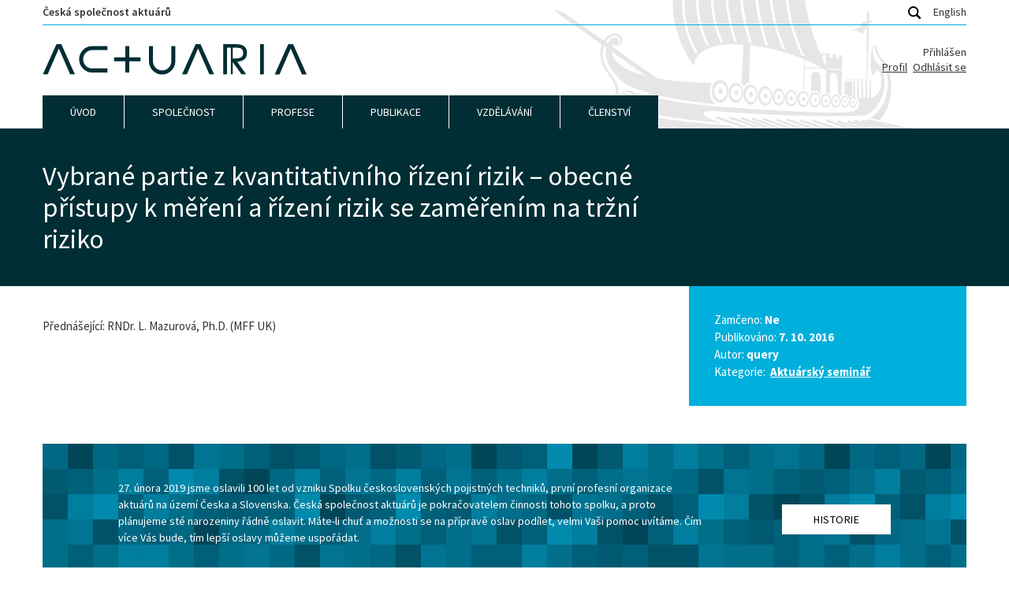

--- FILE ---
content_type: text/html; charset=UTF-8
request_url: https://www.actuaria.cz/3890/
body_size: 10027
content:
<!DOCTYPE html>
<html lang="cs">

<head>

	<!-- Meta -->
	<meta charset="utf-8">
	<!-- <meta name="author" content="Query (www.query.cz)"> -->
	<meta name="viewport" content="width=device-width, viewport-fit=cover">


	<title>Vybrané partie z kvantitativního řízení rizik - obecné přístupy k měření a řízení rizik se zaměřením na tržní riziko &#8212; Actuaria</title>


	
	<!-- Google Consent Mode -->
	<script>
		window.dataLayer = window.dataLayer || [];

		function gtag() {
			dataLayer.push(arguments);
		}

		gtag("consent", "default", {
			ad_storage: "denied",
			analytics_storage: "denied",
			wait_for_update: 500
		});
	</script>


	<!-- Global site tag (gtag.js) - Google Analytics -->
	<script async src="https://www.googletagmanager.com/gtag/js?id=G-DT5YF4GK3K"></script>
	<script>
		window.dataLayer = window.dataLayer || [];

		function gtag() {
			dataLayer.push(arguments);
		}
		gtag('js', new Date());

		gtag('config', 'G-DT5YF4GK3K');
	</script>
	<!-- Ico -->
	<link rel="apple-touch-icon" sizes="180x180" href="https://www.actuaria.cz/apple-touch-icon.png">
	<link rel="icon" type="image/png" sizes="32x32" href="https://www.actuaria.cz/favicon-32x32.png">
		<link rel="manifest" href="https://www.actuaria.cz/site.webmanifest">
	<link rel="mask-icon" href="https://www.actuaria.cz/safari-pinned-tab.svg" color="#002e34">
	<meta name="msapplication-TileColor" content="#eef8f9">
	<meta name="theme-color" content="#eef8f9">
<meta name='robots' content='index, follow, max-image-preview:large, max-snippet:-1, max-video-preview:-1' />

	<!-- This site is optimized with the Yoast SEO plugin v26.7 - https://yoast.com/wordpress/plugins/seo/ -->
	<meta name="description" content="Přednášející: RNDr. L. Mazurová, Ph.D. (MFF UK)" />
	<link rel="canonical" href="https://www.actuaria.cz/3890/" />
	<meta property="og:locale" content="cs_CZ" />
	<meta property="og:type" content="article" />
	<meta property="og:title" content="Vybrané partie z kvantitativního řízení rizik - obecné přístupy k měření a řízení rizik se zaměřením na tržní riziko &#8212; Actuaria" />
	<meta property="og:description" content="Přednášející: RNDr. L. Mazurová, Ph.D. (MFF UK)" />
	<meta property="og:url" content="https://www.actuaria.cz/3890/" />
	<meta property="og:site_name" content="Actuaria" />
	<meta property="article:published_time" content="2016-10-07T00:00:00+00:00" />
	<meta name="author" content="query" />
	<meta name="twitter:card" content="summary_large_image" />
	<meta name="twitter:label1" content="Napsal(a)" />
	<meta name="twitter:data1" content="query" />
	<script type="application/ld+json" class="yoast-schema-graph">{"@context":"https://schema.org","@graph":[{"@type":"Article","@id":"https://www.actuaria.cz/3890/#article","isPartOf":{"@id":"https://www.actuaria.cz/3890/"},"author":{"name":"query","@id":"https://www.actuaria.cz/#/schema/person/b464557d0a57a79aa045d82fa4050ad9"},"headline":"Vybrané partie z&nbsp;kvantitativního řízení rizik &#8211; obecné přístupy k&nbsp;měření a&nbsp;řízení rizik se zaměřením na tržní riziko","datePublished":"2016-10-07T00:00:00+00:00","mainEntityOfPage":{"@id":"https://www.actuaria.cz/3890/"},"wordCount":36,"commentCount":0,"publisher":{"@id":"https://www.actuaria.cz/#organization"},"articleSection":["Aktuárský seminář"],"inLanguage":"cs","potentialAction":[{"@type":"CommentAction","name":"Comment","target":["https://www.actuaria.cz/3890/#respond"]}]},{"@type":"WebPage","@id":"https://www.actuaria.cz/3890/","url":"https://www.actuaria.cz/3890/","name":"Vybrané partie z kvantitativního řízení rizik - obecné přístupy k měření a řízení rizik se zaměřením na tržní riziko &#8212; Actuaria","isPartOf":{"@id":"https://www.actuaria.cz/#website"},"datePublished":"2016-10-07T00:00:00+00:00","description":"Přednášející: RNDr. L. Mazurová, Ph.D. (MFF UK)","breadcrumb":{"@id":"https://www.actuaria.cz/3890/#breadcrumb"},"inLanguage":"cs","potentialAction":[{"@type":"ReadAction","target":["https://www.actuaria.cz/3890/"]}]},{"@type":"BreadcrumbList","@id":"https://www.actuaria.cz/3890/#breadcrumb","itemListElement":[{"@type":"ListItem","position":1,"name":"Domů","item":"https://www.actuaria.cz/"},{"@type":"ListItem","position":2,"name":"Vybrané partie z&nbsp;kvantitativního řízení rizik &#8211; obecné přístupy k&nbsp;měření a&nbsp;řízení rizik se zaměřením na tržní riziko"}]},{"@type":"WebSite","@id":"https://www.actuaria.cz/#website","url":"https://www.actuaria.cz/","name":"Actuaria","description":"Česká společnost aktuárů je profesní organizace českých pojistných matematiků a jiných pojistně technických profesionálů, jejímž smyslem je rozvíjení, používání a sdílení znalostí a dovedností nezbytných pro fungování pojišťovnictví, a to k užitku členů, pojišťoven, jejich klientů a další odborné i laické veřejnosti.","publisher":{"@id":"https://www.actuaria.cz/#organization"},"potentialAction":[{"@type":"SearchAction","target":{"@type":"EntryPoint","urlTemplate":"https://www.actuaria.cz/?s={search_term_string}"},"query-input":{"@type":"PropertyValueSpecification","valueRequired":true,"valueName":"search_term_string"}}],"inLanguage":"cs"},{"@type":"Organization","@id":"https://www.actuaria.cz/#organization","name":"Actuaria","url":"https://www.actuaria.cz/","logo":{"@type":"ImageObject","inLanguage":"cs","@id":"https://www.actuaria.cz/#/schema/logo/image/","url":"https://www.actuaria.cz/src/uploads/og.png","contentUrl":"https://www.actuaria.cz/src/uploads/og.png","width":1200,"height":630,"caption":"Actuaria"},"image":{"@id":"https://www.actuaria.cz/#/schema/logo/image/"}},{"@type":"Person","@id":"https://www.actuaria.cz/#/schema/person/b464557d0a57a79aa045d82fa4050ad9","name":"query","url":"https://www.actuaria.cz/author/query/"}]}</script>
	<!-- / Yoast SEO plugin. -->


<link rel="alternate" title="oEmbed (JSON)" type="application/json+oembed" href="https://www.actuaria.cz/wp-json/oembed/1.0/embed?url=https%3A%2F%2Fwww.actuaria.cz%2F3890%2F" />
<link rel="alternate" title="oEmbed (XML)" type="text/xml+oembed" href="https://www.actuaria.cz/wp-json/oembed/1.0/embed?url=https%3A%2F%2Fwww.actuaria.cz%2F3890%2F&#038;format=xml" />
<style id='wp-img-auto-sizes-contain-inline-css' type='text/css'>
img:is([sizes=auto i],[sizes^="auto," i]){contain-intrinsic-size:3000px 1500px}
/*# sourceURL=wp-img-auto-sizes-contain-inline-css */
</style>
<style id='wp-block-library-inline-css' type='text/css'>
:root{--wp-block-synced-color:#7a00df;--wp-block-synced-color--rgb:122,0,223;--wp-bound-block-color:var(--wp-block-synced-color);--wp-editor-canvas-background:#ddd;--wp-admin-theme-color:#007cba;--wp-admin-theme-color--rgb:0,124,186;--wp-admin-theme-color-darker-10:#006ba1;--wp-admin-theme-color-darker-10--rgb:0,107,160.5;--wp-admin-theme-color-darker-20:#005a87;--wp-admin-theme-color-darker-20--rgb:0,90,135;--wp-admin-border-width-focus:2px}@media (min-resolution:192dpi){:root{--wp-admin-border-width-focus:1.5px}}.wp-element-button{cursor:pointer}:root .has-very-light-gray-background-color{background-color:#eee}:root .has-very-dark-gray-background-color{background-color:#313131}:root .has-very-light-gray-color{color:#eee}:root .has-very-dark-gray-color{color:#313131}:root .has-vivid-green-cyan-to-vivid-cyan-blue-gradient-background{background:linear-gradient(135deg,#00d084,#0693e3)}:root .has-purple-crush-gradient-background{background:linear-gradient(135deg,#34e2e4,#4721fb 50%,#ab1dfe)}:root .has-hazy-dawn-gradient-background{background:linear-gradient(135deg,#faaca8,#dad0ec)}:root .has-subdued-olive-gradient-background{background:linear-gradient(135deg,#fafae1,#67a671)}:root .has-atomic-cream-gradient-background{background:linear-gradient(135deg,#fdd79a,#004a59)}:root .has-nightshade-gradient-background{background:linear-gradient(135deg,#330968,#31cdcf)}:root .has-midnight-gradient-background{background:linear-gradient(135deg,#020381,#2874fc)}:root{--wp--preset--font-size--normal:16px;--wp--preset--font-size--huge:42px}.has-regular-font-size{font-size:1em}.has-larger-font-size{font-size:2.625em}.has-normal-font-size{font-size:var(--wp--preset--font-size--normal)}.has-huge-font-size{font-size:var(--wp--preset--font-size--huge)}.has-text-align-center{text-align:center}.has-text-align-left{text-align:left}.has-text-align-right{text-align:right}.has-fit-text{white-space:nowrap!important}#end-resizable-editor-section{display:none}.aligncenter{clear:both}.items-justified-left{justify-content:flex-start}.items-justified-center{justify-content:center}.items-justified-right{justify-content:flex-end}.items-justified-space-between{justify-content:space-between}.screen-reader-text{border:0;clip-path:inset(50%);height:1px;margin:-1px;overflow:hidden;padding:0;position:absolute;width:1px;word-wrap:normal!important}.screen-reader-text:focus{background-color:#ddd;clip-path:none;color:#444;display:block;font-size:1em;height:auto;left:5px;line-height:normal;padding:15px 23px 14px;text-decoration:none;top:5px;width:auto;z-index:100000}html :where(.has-border-color){border-style:solid}html :where([style*=border-top-color]){border-top-style:solid}html :where([style*=border-right-color]){border-right-style:solid}html :where([style*=border-bottom-color]){border-bottom-style:solid}html :where([style*=border-left-color]){border-left-style:solid}html :where([style*=border-width]){border-style:solid}html :where([style*=border-top-width]){border-top-style:solid}html :where([style*=border-right-width]){border-right-style:solid}html :where([style*=border-bottom-width]){border-bottom-style:solid}html :where([style*=border-left-width]){border-left-style:solid}html :where(img[class*=wp-image-]){height:auto;max-width:100%}:where(figure){margin:0 0 1em}html :where(.is-position-sticky){--wp-admin--admin-bar--position-offset:var(--wp-admin--admin-bar--height,0px)}@media screen and (max-width:600px){html :where(.is-position-sticky){--wp-admin--admin-bar--position-offset:0px}}

/*# sourceURL=wp-block-library-inline-css */
</style><style id='global-styles-inline-css' type='text/css'>
:root{--wp--preset--aspect-ratio--square: 1;--wp--preset--aspect-ratio--4-3: 4/3;--wp--preset--aspect-ratio--3-4: 3/4;--wp--preset--aspect-ratio--3-2: 3/2;--wp--preset--aspect-ratio--2-3: 2/3;--wp--preset--aspect-ratio--16-9: 16/9;--wp--preset--aspect-ratio--9-16: 9/16;--wp--preset--color--black: #000000;--wp--preset--color--cyan-bluish-gray: #abb8c3;--wp--preset--color--white: #ffffff;--wp--preset--color--pale-pink: #f78da7;--wp--preset--color--vivid-red: #cf2e2e;--wp--preset--color--luminous-vivid-orange: #ff6900;--wp--preset--color--luminous-vivid-amber: #fcb900;--wp--preset--color--light-green-cyan: #7bdcb5;--wp--preset--color--vivid-green-cyan: #00d084;--wp--preset--color--pale-cyan-blue: #8ed1fc;--wp--preset--color--vivid-cyan-blue: #0693e3;--wp--preset--color--vivid-purple: #9b51e0;--wp--preset--gradient--vivid-cyan-blue-to-vivid-purple: linear-gradient(135deg,rgb(6,147,227) 0%,rgb(155,81,224) 100%);--wp--preset--gradient--light-green-cyan-to-vivid-green-cyan: linear-gradient(135deg,rgb(122,220,180) 0%,rgb(0,208,130) 100%);--wp--preset--gradient--luminous-vivid-amber-to-luminous-vivid-orange: linear-gradient(135deg,rgb(252,185,0) 0%,rgb(255,105,0) 100%);--wp--preset--gradient--luminous-vivid-orange-to-vivid-red: linear-gradient(135deg,rgb(255,105,0) 0%,rgb(207,46,46) 100%);--wp--preset--gradient--very-light-gray-to-cyan-bluish-gray: linear-gradient(135deg,rgb(238,238,238) 0%,rgb(169,184,195) 100%);--wp--preset--gradient--cool-to-warm-spectrum: linear-gradient(135deg,rgb(74,234,220) 0%,rgb(151,120,209) 20%,rgb(207,42,186) 40%,rgb(238,44,130) 60%,rgb(251,105,98) 80%,rgb(254,248,76) 100%);--wp--preset--gradient--blush-light-purple: linear-gradient(135deg,rgb(255,206,236) 0%,rgb(152,150,240) 100%);--wp--preset--gradient--blush-bordeaux: linear-gradient(135deg,rgb(254,205,165) 0%,rgb(254,45,45) 50%,rgb(107,0,62) 100%);--wp--preset--gradient--luminous-dusk: linear-gradient(135deg,rgb(255,203,112) 0%,rgb(199,81,192) 50%,rgb(65,88,208) 100%);--wp--preset--gradient--pale-ocean: linear-gradient(135deg,rgb(255,245,203) 0%,rgb(182,227,212) 50%,rgb(51,167,181) 100%);--wp--preset--gradient--electric-grass: linear-gradient(135deg,rgb(202,248,128) 0%,rgb(113,206,126) 100%);--wp--preset--gradient--midnight: linear-gradient(135deg,rgb(2,3,129) 0%,rgb(40,116,252) 100%);--wp--preset--font-size--small: 13px;--wp--preset--font-size--medium: 20px;--wp--preset--font-size--large: 36px;--wp--preset--font-size--x-large: 42px;--wp--preset--spacing--20: 0.44rem;--wp--preset--spacing--30: 0.67rem;--wp--preset--spacing--40: 1rem;--wp--preset--spacing--50: 1.5rem;--wp--preset--spacing--60: 2.25rem;--wp--preset--spacing--70: 3.38rem;--wp--preset--spacing--80: 5.06rem;--wp--preset--shadow--natural: 6px 6px 9px rgba(0, 0, 0, 0.2);--wp--preset--shadow--deep: 12px 12px 50px rgba(0, 0, 0, 0.4);--wp--preset--shadow--sharp: 6px 6px 0px rgba(0, 0, 0, 0.2);--wp--preset--shadow--outlined: 6px 6px 0px -3px rgb(255, 255, 255), 6px 6px rgb(0, 0, 0);--wp--preset--shadow--crisp: 6px 6px 0px rgb(0, 0, 0);}:where(.is-layout-flex){gap: 0.5em;}:where(.is-layout-grid){gap: 0.5em;}body .is-layout-flex{display: flex;}.is-layout-flex{flex-wrap: wrap;align-items: center;}.is-layout-flex > :is(*, div){margin: 0;}body .is-layout-grid{display: grid;}.is-layout-grid > :is(*, div){margin: 0;}:where(.wp-block-columns.is-layout-flex){gap: 2em;}:where(.wp-block-columns.is-layout-grid){gap: 2em;}:where(.wp-block-post-template.is-layout-flex){gap: 1.25em;}:where(.wp-block-post-template.is-layout-grid){gap: 1.25em;}.has-black-color{color: var(--wp--preset--color--black) !important;}.has-cyan-bluish-gray-color{color: var(--wp--preset--color--cyan-bluish-gray) !important;}.has-white-color{color: var(--wp--preset--color--white) !important;}.has-pale-pink-color{color: var(--wp--preset--color--pale-pink) !important;}.has-vivid-red-color{color: var(--wp--preset--color--vivid-red) !important;}.has-luminous-vivid-orange-color{color: var(--wp--preset--color--luminous-vivid-orange) !important;}.has-luminous-vivid-amber-color{color: var(--wp--preset--color--luminous-vivid-amber) !important;}.has-light-green-cyan-color{color: var(--wp--preset--color--light-green-cyan) !important;}.has-vivid-green-cyan-color{color: var(--wp--preset--color--vivid-green-cyan) !important;}.has-pale-cyan-blue-color{color: var(--wp--preset--color--pale-cyan-blue) !important;}.has-vivid-cyan-blue-color{color: var(--wp--preset--color--vivid-cyan-blue) !important;}.has-vivid-purple-color{color: var(--wp--preset--color--vivid-purple) !important;}.has-black-background-color{background-color: var(--wp--preset--color--black) !important;}.has-cyan-bluish-gray-background-color{background-color: var(--wp--preset--color--cyan-bluish-gray) !important;}.has-white-background-color{background-color: var(--wp--preset--color--white) !important;}.has-pale-pink-background-color{background-color: var(--wp--preset--color--pale-pink) !important;}.has-vivid-red-background-color{background-color: var(--wp--preset--color--vivid-red) !important;}.has-luminous-vivid-orange-background-color{background-color: var(--wp--preset--color--luminous-vivid-orange) !important;}.has-luminous-vivid-amber-background-color{background-color: var(--wp--preset--color--luminous-vivid-amber) !important;}.has-light-green-cyan-background-color{background-color: var(--wp--preset--color--light-green-cyan) !important;}.has-vivid-green-cyan-background-color{background-color: var(--wp--preset--color--vivid-green-cyan) !important;}.has-pale-cyan-blue-background-color{background-color: var(--wp--preset--color--pale-cyan-blue) !important;}.has-vivid-cyan-blue-background-color{background-color: var(--wp--preset--color--vivid-cyan-blue) !important;}.has-vivid-purple-background-color{background-color: var(--wp--preset--color--vivid-purple) !important;}.has-black-border-color{border-color: var(--wp--preset--color--black) !important;}.has-cyan-bluish-gray-border-color{border-color: var(--wp--preset--color--cyan-bluish-gray) !important;}.has-white-border-color{border-color: var(--wp--preset--color--white) !important;}.has-pale-pink-border-color{border-color: var(--wp--preset--color--pale-pink) !important;}.has-vivid-red-border-color{border-color: var(--wp--preset--color--vivid-red) !important;}.has-luminous-vivid-orange-border-color{border-color: var(--wp--preset--color--luminous-vivid-orange) !important;}.has-luminous-vivid-amber-border-color{border-color: var(--wp--preset--color--luminous-vivid-amber) !important;}.has-light-green-cyan-border-color{border-color: var(--wp--preset--color--light-green-cyan) !important;}.has-vivid-green-cyan-border-color{border-color: var(--wp--preset--color--vivid-green-cyan) !important;}.has-pale-cyan-blue-border-color{border-color: var(--wp--preset--color--pale-cyan-blue) !important;}.has-vivid-cyan-blue-border-color{border-color: var(--wp--preset--color--vivid-cyan-blue) !important;}.has-vivid-purple-border-color{border-color: var(--wp--preset--color--vivid-purple) !important;}.has-vivid-cyan-blue-to-vivid-purple-gradient-background{background: var(--wp--preset--gradient--vivid-cyan-blue-to-vivid-purple) !important;}.has-light-green-cyan-to-vivid-green-cyan-gradient-background{background: var(--wp--preset--gradient--light-green-cyan-to-vivid-green-cyan) !important;}.has-luminous-vivid-amber-to-luminous-vivid-orange-gradient-background{background: var(--wp--preset--gradient--luminous-vivid-amber-to-luminous-vivid-orange) !important;}.has-luminous-vivid-orange-to-vivid-red-gradient-background{background: var(--wp--preset--gradient--luminous-vivid-orange-to-vivid-red) !important;}.has-very-light-gray-to-cyan-bluish-gray-gradient-background{background: var(--wp--preset--gradient--very-light-gray-to-cyan-bluish-gray) !important;}.has-cool-to-warm-spectrum-gradient-background{background: var(--wp--preset--gradient--cool-to-warm-spectrum) !important;}.has-blush-light-purple-gradient-background{background: var(--wp--preset--gradient--blush-light-purple) !important;}.has-blush-bordeaux-gradient-background{background: var(--wp--preset--gradient--blush-bordeaux) !important;}.has-luminous-dusk-gradient-background{background: var(--wp--preset--gradient--luminous-dusk) !important;}.has-pale-ocean-gradient-background{background: var(--wp--preset--gradient--pale-ocean) !important;}.has-electric-grass-gradient-background{background: var(--wp--preset--gradient--electric-grass) !important;}.has-midnight-gradient-background{background: var(--wp--preset--gradient--midnight) !important;}.has-small-font-size{font-size: var(--wp--preset--font-size--small) !important;}.has-medium-font-size{font-size: var(--wp--preset--font-size--medium) !important;}.has-large-font-size{font-size: var(--wp--preset--font-size--large) !important;}.has-x-large-font-size{font-size: var(--wp--preset--font-size--x-large) !important;}
/*# sourceURL=global-styles-inline-css */
</style>

<style id='classic-theme-styles-inline-css' type='text/css'>
/*! This file is auto-generated */
.wp-block-button__link{color:#fff;background-color:#32373c;border-radius:9999px;box-shadow:none;text-decoration:none;padding:calc(.667em + 2px) calc(1.333em + 2px);font-size:1.125em}.wp-block-file__button{background:#32373c;color:#fff;text-decoration:none}
/*# sourceURL=/wp-includes/css/classic-themes.min.css */
</style>
<link rel='stylesheet' id='contact-form-7-css' href='https://www.actuaria.cz/src/plugins/contact-form-7/includes/css/styles.css?ver=6.1.4'  media='all' />
<link rel='stylesheet' id='global-css' href='https://www.actuaria.cz/src/themes/template/build/global.min.css?080ccbc25d34482ccdfd'  media='screen' />
<link rel='stylesheet' id='cookieconsent-css' href='https://www.actuaria.cz/src/themes/template/build/cookieconsent.min.css?ee1f873973da8cc11faa'  media='screen' />
<script  src="https://www.actuaria.cz/src/themes/template/build/jquery.min.js?67e5409798bb5a255c2c" id="jquery-js"></script>

</head>

<body class="wp-singular post-template-default single single-post postid-3890 single-format-standard wp-theme-template">


	<!-- Header -->
	<link rel="stylesheet" href="https://www.actuaria.cz/src/themes/template/build/header.min.css?b8f1337294b05a0575ae" media="screen">
	<header class="header">
		<div class="container header-container">


			<!-- Top Header -->
			<div class="header-top">
				<h1 class="header-heading">
					<a class="header-heading-link" title="Přejít na úvodní stranu" href="https://www.actuaria.cz">
						Česká společnost aktuárů					</a>
				</h1>

				<!-- Header Search -->
				<span class="header-search-icon">
					<svg viewBox="0 0 24 24" xmlns="http://www.w3.org/2000/svg" xml:space="preserve" style="fill-rule:evenodd;clip-rule:evenodd;stroke-linejoin:round;stroke-miterlimit:2"><path d="m27.414 24.586-5.077-5.077A9.932 9.932 0 0 0 24 14c0-5.514-4.486-10-10-10S4 8.486 4 14s4.486 10 10 10a9.932 9.932 0 0 0 5.509-1.663l5.077 5.077a2 2 0 1 0 2.828-2.828ZM7 14c0-3.86 3.14-7 7-7s7 3.14 7 7-3.14 7-7 7-7-3.14-7-7Z" style="fill-rule:nonzero" transform="translate(-4 -4)"/></svg>				</span>
				<div class="header-search">
					<form role="search" method="get" id="searchform" class="searchform header-search-form" action="https://www.actuaria.cz/">
			<input class="header-search-text" type="text" placeholder="" value="" name="s" id="s">
			<input class="button is-dark-blue header-search-submit" type="submit" id="searchsubmit" value="Hledat">
			</form>				</div>

				<!-- Lang -->
				<link rel="stylesheet" href="https://www.actuaria.cz/src/themes/template/build/lang.min.css?19e6740e9dbc9b8b4b24" media="screen">
				<nav class="lang" role="navigation">
					<ul class="lang-list">
						<li><a href="https://www-actuaria-cz.translate.goog/?_x_tr_sl=cs&_x_tr_tl=en&_x_tr_hl=cs&_x_tr_pto=wapp">English</a></li>
					</ul>
				</nav>
			</div>


			<!-- Logo -->
			<div class="header-logo-container">
				<a title="Přejít na úvodní stranu" href="https://www.actuaria.cz">
					<img width="336" height="40" class="header-logo" src="https://www.actuaria.cz/src/themes/template/build/actuaria-logo.svg?9247eeecc7ad02603cf2" alt="Actuaria">
				</a>

				<div class="hidden md:block">
					<div class="text-right px-4 md:px-0 mb-4 md:mb-0">
	<div class="content-locked text-right leading-snug">
		<div>Přihlášen <span class="auth-profile-email font-semibold"></span></div>
		<a class="cursor-pointer mr-1" href="/profil/">Profil</a>
		<a class="cursor-pointer button-logout">Odhlásit se</a>
	</div>
	<div class="content-locked-form hidden leading-none">
		<a class="button" data-fancybox data-src="#login" href="javascript:;">Přihlásit</a>

		<div id="login" class="hidden p-0">
			<div class="mx-auto form-login">
	<h2 class="form-heading">Přihlásit</h2>

	<div class="form-group has-floating-label">
		<label for="form-name">Jméno*</label>
		<span class="form-name">
			<input type="text" name="form-name" id="form-name" value="">
		</span>
	</div>

	<div class="form-group has-floating-label">
		<label for="form-password">Heslo*</label>
		<span class="form-name">
			<input type="password" name="form-password" id="form-password" value="">
		</span>
	</div>

	<div class="text-center form-button">
		<input type="submit" value="Přihlásit" class="button button-login has-waves-disabled">
		<p class="mt-3"><a href="/zapomenute-heslo/">Obnovit heslo</a></p>
	</div>

	<div class="alert alert-error hidden"></div>

	<div class="alert alert-ok hidden">
		Na registrovaný e-mail vám byla odeslána zpráva.
	</div>

</div>
		</div>
	</div>
</div>
				</div>
			</div>


			<!-- Hamburger -->
			<link rel="stylesheet" href="https://www.actuaria.cz/src/themes/template/build/hamburger.min.css?8afc0ce4a68d8e879ef9" media="screen">
			<button class="hamburger hamburger--collapse" aria-label="Menu">
				<span class="hamburger-label">Menu</span>
				<span class="hamburger-box">
					<span class="hamburger-inner"></span>
				</span>
			</button>
		</div>

	</header>



	<!-- Nav -->
	<link rel="stylesheet" href="https://www.actuaria.cz/src/themes/template/build/nav.min.css?24b14beb83a7c822b2c3" media="screen">
	<div class="container nav-container">
		<nav class="nav">
			<ul id="nav-list" class="nav-list"><li class="nav-item  nav-item-even nav-item-depth-0 "><a href="/" class="nav-link ">Úvod</a></li>
<li class="nav-item  nav-item-even nav-item-depth-0 nav-item-has-children"><a href="/o-nas/" class="nav-link ">Společnost</a>
<ul class="nav-sub-list nav-odd  nav-list-depth-1">
	<li class="nav-sub-item  nav-item-odd nav-item-depth-1 "><a href="https://www.actuaria.cz/o-nas/" class="nav-link nav-sub-link">O nás</a></li>
	<li class="nav-sub-item  nav-item-odd nav-item-depth-1 "><a href="https://www.actuaria.cz/historie/" class="nav-link nav-sub-link">Historie</a></li>
	<li class="nav-sub-item  nav-item-odd nav-item-depth-1 "><a href="https://www.actuaria.cz/organy-spolecnosti/" class="nav-link nav-sub-link">Orgány společnosti</a></li>
	<li class="nav-sub-item  nav-item-odd nav-item-depth-1 "><a href="https://www.actuaria.cz/pracovni-skupiny/" class="nav-link nav-sub-link">Pracovní skupiny</a></li>
	<li class="nav-sub-item  nav-item-odd nav-item-depth-1 nav-item-locked"><a href="https://www.actuaria.cz/nase-zastoupeni-ve-vyborech-aae/" class="nav-link nav-sub-link">Zastoupení v&nbsp;AAE</a></li>
	<li class="nav-sub-item  nav-item-odd nav-item-depth-1 nav-item-locked"><a href="https://www.actuaria.cz/adresar-uzivatelu/" class="nav-link nav-sub-link">Adresář uživatelů</a></li>
	<li class="nav-sub-item  nav-item-odd nav-item-depth-1 "><a href="https://www.actuaria.cz/dokumenty/" class="nav-link nav-sub-link">Dokumenty</a></li>
	<li class="nav-sub-item  nav-item-odd nav-item-depth-1 nav-item-locked"><a href="https://www.actuaria.cz/graficka-identita/" class="nav-link nav-sub-link">Grafická identita</a></li>
	<li class="nav-sub-item  nav-item-odd nav-item-depth-1 nav-item-locked"><a href="https://www.actuaria.cz/cinnosti-spolecnosti/" class="nav-link nav-sub-link">Činnosti společnosti</a></li>
	<li class="nav-sub-item  nav-item-odd nav-item-depth-1 nav-item-locked"><a href="https://www.actuaria.cz/zapisy-z-vyboru/" class="nav-link nav-sub-link">Zápisy z výboru</a></li>
	<li class="nav-sub-item  nav-item-odd nav-item-depth-1 "><a href="https://www.actuaria.cz/kontakt/" class="nav-link nav-sub-link">Kontakt</a></li>
</ul>
</li>
<li class="nav-item  nav-item-even nav-item-depth-0 nav-item-has-children"><a href="/standardy/" class="nav-link ">Profese</a>
<ul class="nav-sub-list nav-odd  nav-list-depth-1">
	<li class="nav-sub-item  nav-item-odd nav-item-depth-1 "><a href="https://www.actuaria.cz/standardy/" class="nav-link nav-sub-link">Standardy</a></li>
	<li class="nav-sub-item  nav-item-odd nav-item-depth-1 "><a href="https://www.actuaria.cz/smernice-a-doporuceni/" class="nav-link nav-sub-link">Směrnice a doporučení</a></li>
	<li class="nav-sub-item  nav-item-odd nav-item-depth-1 "><a href="https://www.actuaria.cz/pokyny/" class="nav-link nav-sub-link">Pravidla</a></li>
</ul>
</li>
<li class="nav-item  nav-item-even nav-item-depth-0 nav-item-has-children"><a href="/clanky/" class="nav-link ">Publikace</a>
<ul class="nav-sub-list nav-odd  nav-list-depth-1">
	<li class="nav-sub-item  nav-item-odd nav-item-depth-1 "><a href="https://www.actuaria.cz/clanky/" class="nav-link nav-sub-link">Články</a></li>
	<li class="nav-sub-item  nav-item-odd nav-item-depth-1 "><a href="https://www.actuaria.cz/prezentace/" class="nav-link nav-sub-link">Prezentace</a></li>
	<li class="nav-sub-item  nav-item-odd nav-item-depth-1 "><a href="https://www.actuaria.cz/kategorie/blog/" class="nav-link nav-sub-link">Blog</a></li>
	<li class="nav-sub-item  nav-item-odd nav-item-depth-1 "><a href="https://www.actuaria.cz/publikace/" class="nav-link nav-sub-link">Publikace</a></li>
</ul>
</li>
<li class="nav-item  nav-item-even nav-item-depth-0 nav-item-has-children"><a href="/vzdelavaci-akce/" class="nav-link ">Vzdělávání</a>
<ul class="nav-sub-list nav-odd  nav-list-depth-1">
	<li class="nav-sub-item  nav-item-odd nav-item-depth-1 "><a href="https://www.actuaria.cz/vzdelavaci-akce/" class="nav-link nav-sub-link">Vzdělávací akce</a></li>
	<li class="nav-sub-item  nav-item-odd nav-item-depth-1 "><a href="https://www.actuaria.cz/vzdelavaci-akce/ostatni-vzdelavaci-akce/" class="nav-link nav-sub-link">Všechny vzdělávací akce</a></li>
	<li class="nav-sub-item  nav-item-odd nav-item-depth-1 nav-active-parent"><a href="https://www.actuaria.cz/kategorie/aktuarsky-seminar/" class="nav-link nav-sub-link">Semináře</a></li>
	<li class="nav-sub-item  nav-item-odd nav-item-depth-1 "><a href="https://www.actuaria.cz/actuview/" class="nav-link nav-sub-link">Actuview</a></li>
	<li class="nav-sub-item  nav-item-odd nav-item-depth-1 "><a href="https://www.actuaria.cz/certified-enterprise-risk-actuary-cera/" class="nav-link nav-sub-link">CERA</a></li>
	<li class="nav-sub-item  nav-item-odd nav-item-depth-1 "><a href="https://www.actuaria.cz/pravidlacpd/" class="nav-link nav-sub-link">Pravidla CPD</a></li>
	<li class="nav-sub-item  nav-item-odd nav-item-depth-1 "><a href="https://www.actuaria.cz/studijni-programy-vysokych-skol/" class="nav-link nav-sub-link">Studijní programy VŠ</a></li>
	<li class="nav-sub-item  nav-item-odd nav-item-depth-1 "><a href="https://www.actuaria.cz/materialy-pro-stredni-skoly/" class="nav-link nav-sub-link">Materiály pro SŠ</a></li>
</ul>
</li>
<li class="nav-item  nav-item-even nav-item-depth-0 nav-item-has-children"><a href="/clenstvi-ve-spolecnost/" class="nav-link ">Členství</a>
<ul class="nav-sub-list nav-odd  nav-list-depth-1">
	<li class="nav-sub-item  nav-item-odd nav-item-depth-1 "><a href="https://www.actuaria.cz/clenstvi-ve-spolecnosti/" class="nav-link nav-sub-link">Členství ve společnosti</a></li>
	<li class="nav-sub-item  nav-item-odd nav-item-depth-1 "><a href="https://www.actuaria.cz/osvedceni/" class="nav-link nav-sub-link">Osvědčení</a></li>
	<li class="nav-sub-item  nav-item-odd nav-item-depth-1 "><a href="https://www.actuaria.cz/formulare/" class="nav-link nav-sub-link">Formuláře</a></li>
	<li class="nav-sub-item  nav-item-odd nav-item-depth-1 nav-item-locked"><a href="https://www.actuaria.cz/informace-pro-cleny/" class="nav-link nav-sub-link">Informace pro členy</a></li>
</ul>
</li>
</ul>		</nav>
	</div>



	<!-- Nav Mobile -->
	<link rel="stylesheet" href="https://www.actuaria.cz/src/themes/template/build/nav-mobile.min.css?fc85501f003d9d130653" media="screen">
	<nav class="nav-mobile">

		<div class="text-right px-4 md:px-0 mb-4 md:mb-0">
	<div class="content-locked text-right leading-snug">
		<div>Přihlášen <span class="auth-profile-email font-semibold"></span></div>
		<a class="cursor-pointer mr-1" href="/profil/">Profil</a>
		<a class="cursor-pointer button-logout">Odhlásit se</a>
	</div>
	<div class="content-locked-form hidden leading-none">
		<a class="button" data-fancybox data-src="#login" href="javascript:;">Přihlásit</a>

		<div id="login" class="hidden p-0">
			<div class="mx-auto form-login">
	<h2 class="form-heading">Přihlásit</h2>

	<div class="form-group has-floating-label">
		<label for="form-name">Jméno*</label>
		<span class="form-name">
			<input type="text" name="form-name" id="form-name" value="">
		</span>
	</div>

	<div class="form-group has-floating-label">
		<label for="form-password">Heslo*</label>
		<span class="form-name">
			<input type="password" name="form-password" id="form-password" value="">
		</span>
	</div>

	<div class="text-center form-button">
		<input type="submit" value="Přihlásit" class="button button-login has-waves-disabled">
		<p class="mt-3"><a href="/zapomenute-heslo/">Obnovit heslo</a></p>
	</div>

	<div class="alert alert-error hidden"></div>

	<div class="alert alert-ok hidden">
		Na registrovaný e-mail vám byla odeslána zpráva.
	</div>

</div>
		</div>
	</div>
</div>

		<ul id="nav-list" class="nav-list"><li class="nav-item  nav-item-even nav-item-depth-0 "><a href="/" class="nav-link ">Úvod</a></li>
<li class="nav-item  nav-item-even nav-item-depth-0 nav-item-has-children"><a href="/o-nas/" class="nav-link ">Společnost</a>
<ul class="nav-sub-list nav-odd  nav-list-depth-1">
	<li class="nav-sub-item  nav-item-odd nav-item-depth-1 "><a href="https://www.actuaria.cz/o-nas/" class="nav-link nav-sub-link">O nás</a></li>
	<li class="nav-sub-item  nav-item-odd nav-item-depth-1 "><a href="https://www.actuaria.cz/historie/" class="nav-link nav-sub-link">Historie</a></li>
	<li class="nav-sub-item  nav-item-odd nav-item-depth-1 "><a href="https://www.actuaria.cz/organy-spolecnosti/" class="nav-link nav-sub-link">Orgány společnosti</a></li>
	<li class="nav-sub-item  nav-item-odd nav-item-depth-1 "><a href="https://www.actuaria.cz/pracovni-skupiny/" class="nav-link nav-sub-link">Pracovní skupiny</a></li>
	<li class="nav-sub-item  nav-item-odd nav-item-depth-1 nav-item-locked"><a href="https://www.actuaria.cz/nase-zastoupeni-ve-vyborech-aae/" class="nav-link nav-sub-link">Zastoupení v&nbsp;AAE</a></li>
	<li class="nav-sub-item  nav-item-odd nav-item-depth-1 nav-item-locked"><a href="https://www.actuaria.cz/adresar-uzivatelu/" class="nav-link nav-sub-link">Adresář uživatelů</a></li>
	<li class="nav-sub-item  nav-item-odd nav-item-depth-1 "><a href="https://www.actuaria.cz/dokumenty/" class="nav-link nav-sub-link">Dokumenty</a></li>
	<li class="nav-sub-item  nav-item-odd nav-item-depth-1 nav-item-locked"><a href="https://www.actuaria.cz/graficka-identita/" class="nav-link nav-sub-link">Grafická identita</a></li>
	<li class="nav-sub-item  nav-item-odd nav-item-depth-1 nav-item-locked"><a href="https://www.actuaria.cz/cinnosti-spolecnosti/" class="nav-link nav-sub-link">Činnosti společnosti</a></li>
	<li class="nav-sub-item  nav-item-odd nav-item-depth-1 nav-item-locked"><a href="https://www.actuaria.cz/zapisy-z-vyboru/" class="nav-link nav-sub-link">Zápisy z výboru</a></li>
	<li class="nav-sub-item  nav-item-odd nav-item-depth-1 "><a href="https://www.actuaria.cz/kontakt/" class="nav-link nav-sub-link">Kontakt</a></li>
</ul>
</li>
<li class="nav-item  nav-item-even nav-item-depth-0 nav-item-has-children"><a href="/standardy/" class="nav-link ">Profese</a>
<ul class="nav-sub-list nav-odd  nav-list-depth-1">
	<li class="nav-sub-item  nav-item-odd nav-item-depth-1 "><a href="https://www.actuaria.cz/standardy/" class="nav-link nav-sub-link">Standardy</a></li>
	<li class="nav-sub-item  nav-item-odd nav-item-depth-1 "><a href="https://www.actuaria.cz/smernice-a-doporuceni/" class="nav-link nav-sub-link">Směrnice a doporučení</a></li>
	<li class="nav-sub-item  nav-item-odd nav-item-depth-1 "><a href="https://www.actuaria.cz/pokyny/" class="nav-link nav-sub-link">Pravidla</a></li>
</ul>
</li>
<li class="nav-item  nav-item-even nav-item-depth-0 nav-item-has-children"><a href="/clanky/" class="nav-link ">Publikace</a>
<ul class="nav-sub-list nav-odd  nav-list-depth-1">
	<li class="nav-sub-item  nav-item-odd nav-item-depth-1 "><a href="https://www.actuaria.cz/clanky/" class="nav-link nav-sub-link">Články</a></li>
	<li class="nav-sub-item  nav-item-odd nav-item-depth-1 "><a href="https://www.actuaria.cz/prezentace/" class="nav-link nav-sub-link">Prezentace</a></li>
	<li class="nav-sub-item  nav-item-odd nav-item-depth-1 "><a href="https://www.actuaria.cz/kategorie/blog/" class="nav-link nav-sub-link">Blog</a></li>
	<li class="nav-sub-item  nav-item-odd nav-item-depth-1 "><a href="https://www.actuaria.cz/publikace/" class="nav-link nav-sub-link">Publikace</a></li>
</ul>
</li>
<li class="nav-item  nav-item-even nav-item-depth-0 nav-item-has-children"><a href="/vzdelavaci-akce/" class="nav-link ">Vzdělávání</a>
<ul class="nav-sub-list nav-odd  nav-list-depth-1">
	<li class="nav-sub-item  nav-item-odd nav-item-depth-1 "><a href="https://www.actuaria.cz/vzdelavaci-akce/" class="nav-link nav-sub-link">Vzdělávací akce</a></li>
	<li class="nav-sub-item  nav-item-odd nav-item-depth-1 "><a href="https://www.actuaria.cz/vzdelavaci-akce/ostatni-vzdelavaci-akce/" class="nav-link nav-sub-link">Všechny vzdělávací akce</a></li>
	<li class="nav-sub-item  nav-item-odd nav-item-depth-1 nav-active-parent"><a href="https://www.actuaria.cz/kategorie/aktuarsky-seminar/" class="nav-link nav-sub-link">Semináře</a></li>
	<li class="nav-sub-item  nav-item-odd nav-item-depth-1 "><a href="https://www.actuaria.cz/actuview/" class="nav-link nav-sub-link">Actuview</a></li>
	<li class="nav-sub-item  nav-item-odd nav-item-depth-1 "><a href="https://www.actuaria.cz/certified-enterprise-risk-actuary-cera/" class="nav-link nav-sub-link">CERA</a></li>
	<li class="nav-sub-item  nav-item-odd nav-item-depth-1 "><a href="https://www.actuaria.cz/pravidlacpd/" class="nav-link nav-sub-link">Pravidla CPD</a></li>
	<li class="nav-sub-item  nav-item-odd nav-item-depth-1 "><a href="https://www.actuaria.cz/studijni-programy-vysokych-skol/" class="nav-link nav-sub-link">Studijní programy VŠ</a></li>
	<li class="nav-sub-item  nav-item-odd nav-item-depth-1 "><a href="https://www.actuaria.cz/materialy-pro-stredni-skoly/" class="nav-link nav-sub-link">Materiály pro SŠ</a></li>
</ul>
</li>
<li class="nav-item  nav-item-even nav-item-depth-0 nav-item-has-children"><a href="/clenstvi-ve-spolecnost/" class="nav-link ">Členství</a>
<ul class="nav-sub-list nav-odd  nav-list-depth-1">
	<li class="nav-sub-item  nav-item-odd nav-item-depth-1 "><a href="https://www.actuaria.cz/clenstvi-ve-spolecnosti/" class="nav-link nav-sub-link">Členství ve společnosti</a></li>
	<li class="nav-sub-item  nav-item-odd nav-item-depth-1 "><a href="https://www.actuaria.cz/osvedceni/" class="nav-link nav-sub-link">Osvědčení</a></li>
	<li class="nav-sub-item  nav-item-odd nav-item-depth-1 "><a href="https://www.actuaria.cz/formulare/" class="nav-link nav-sub-link">Formuláře</a></li>
	<li class="nav-sub-item  nav-item-odd nav-item-depth-1 nav-item-locked"><a href="https://www.actuaria.cz/informace-pro-cleny/" class="nav-link nav-sub-link">Informace pro členy</a></li>
</ul>
</li>
</ul>	</nav>

<!-- Main -->
<section role="main">


	<!-- Header Secondary -->
	<link rel="stylesheet" href="https://www.actuaria.cz/src/themes/template/build/header.min.css?b8f1337294b05a0575ae" media="screen">
	<header class="header-secondary">
		<div class="container">
			<h1 class="header-secondary-heading">
				Vybrané partie z&nbsp;kvantitativního řízení rizik &#8211; obecné přístupy k&nbsp;měření a&nbsp;řízení rizik se zaměřením na tržní riziko			</h1>
		</div>
	</header>


	<!-- Content -->
	<link rel="stylesheet" href="https://www.actuaria.cz/src/themes/template/build/content.min.css?dacb707678475cbe25ba" media="screen">
	<div class="content">
		<div class="container content-container">
			<div class="content-left">

				

									<div class="content-unlocked">
						<div class="content-html">
															<p>Přednášející: RNDr. L. Mazurová, Ph.D. (MFF UK)</p>
													</div>
					</div>
							</div>


			<div class="content-right">
				<div class="content-box">
					Zamčeno: 						<strong>Ne</strong>
										<br>
					Publikováno: <strong>7. 10. 2016</strong>
					<br>
					Autor: <strong>query</strong>
					<br>
					Kategorie:&nbsp;
					<strong><a href="https://www.actuaria.cz/kategorie/aktuarsky-seminar/" alt="View all posts in Aktuárský seminář">Aktuárský seminář</a></strong>
					<div class="content-unlocked">

						
					</div>


				</div>
			</div>
		</div>
	</div>


	

</section>


	<!-- History -->
	<link rel="stylesheet" href="https://www.actuaria.cz/src/themes/template/build/history.min.css?9ab5372ffe8b0d401e3c" media="screen">
	<div class="container">
		<div class="history">
			<div class="history-content">
				27. února 2019 jsme oslavili 100 let od vzniku Spolku československých pojistných techniků, první profesní organizace aktuárů na území Česka a Slovenska. Česká společnost aktuárů je pokračovatelem činnosti tohoto spolku, a proto plánujeme sté narozeniny řádně oslavit. Máte-li chuť a možnosti se na přípravě oslav podílet, velmi Vaši pomoc uvítáme. Čím více Vás bude, tím lepší oslavy můžeme uspořádat.			</div>

			<a class="button is-white" href="https://www.actuaria.cz/historie/">Historie</a>
		</div>
	</div>


<!-- Footer -->
<link rel="stylesheet" href="https://www.actuaria.cz/src/themes/template/build/footer.min.css?fc1351cf4d8d486ac2e3" media="screen">
<footer class="footer">
	<div class="container footer-container">

		<a title="Přejít na úvodní stranu" href="https://www.actuaria.cz">
			<img class="footer-logo" src="https://www.actuaria.cz/src/themes/template/build/actuaria-logo-blue.svg?ec3a8f0ab9b33c9910a4" alt="Actuaria" loading="lazy">
		</a>

		<div class="footer-cols">
			<div class="footer-col-left">
				<h3 class="footer-heading">
					Kontaktní informace				</h3>

				<strong>Česká společnost aktuárů</strong>
				<br>
				<a class="no-underline hover:underline" href="https://mapy.cz/s/fufasemoso" target="_blank">Sokolovská 83, 186 75 Praha 8<img class="inline footer-pin-icon" src="https://www.actuaria.cz/src/themes/template/build/icon-pin.svg?ec3e123e2a8eb7719508" alt="Mapa" loading="lazy"></a>
				<br>
				<a class="no-underline hover:underline" href="https://www.actuaria.cz/kontakt/">Neváhejte nás kontaktovat</a>


				<div class="footer-social-icons">
					<a class="no-underline" href="https://www.linkedin.com/company/česká-společnost-aktuárů/" target="_blank">
						<img class="inline footer-social-icon" src="https://www.actuaria.cz/src/themes/template/build/icon-linkedin.svg?580d713bdad10f4d83e7" alt="LinkedIn" loading="lazy">
					</a>
					<a class="no-underline" href="https://www.facebook.com/ceska.spolecnost.aktuaru" target="_blank">
						<img class="inline footer-social-icon" src="https://www.actuaria.cz/src/themes/template/build/icon-facebook.svg?41711c1d5940ed305ea6" alt="Facebook" loading="lazy">
					</a>
				</div>

				IČO: 49276034
				<br>
				Bankovní účet: 6143379/0800
			</div>
			<div class="footer-col-right">
				<h4 class="text-3xl footer-heading-2">
					<a href="https://www.actuaria.cz/o-nas/">Česká společnost aktuárů</a>
				</h4>

				<strong>Actuaria</strong> / Profesní organizace českých pojistných matematiků a jiných pojistně technických profesionálů, jejímž smyslem je rozvíjení, používání a sdílení znalostí a dovedností nezbytných pro fungování pojišťovnictví, a to k užitku členů, pojišťoven, jejich klientů a další odborné i laické veřejnosti.
				<div class="text-right">
					<a href="https://www.actuaria.cz/o-nas/">Více o společnosti</a>
				</div>
			</div>
		</div>
	</div>

	<div class="footer-bottom">
		<div class="footer-copy">
			<a href="https://www.actuaria.cz/informace-o-zpracovani-osobnich-udaju/">Zpracování osobních údajů</a>
			<a href="https://www.actuaria.cz/informace-o-zpracovani-cookies/">Zpracování cookies</a>
			<br>
			&copy; 1992—2026 Česká společnost aktuárů, všechna práva vyhrazena		</div>

		<div class="footer-logos">
			<a class="no-underline" title="Grafické studio Eternia v Praze" href="https://www.eternia.cz" target="_blank">
				<img class="inline footer-logos-logo" src="https://www.actuaria.cz/src/themes/template/build/eternia-logo.svg?74f7a995394039a73465" alt="Eternia" loading="lazy">
			</a>
			<a class="no-underline" title="Webové studio Query v Praze" href="https://www.query.cz" target="_blank">
				<img class="inline footer-logos-logo" src="https://www.actuaria.cz/src/themes/template/build/query-logo.svg?d4d1388f83ce442488c4" alt="Query" loading="lazy">
			</a>
		</div>
	</div>
</footer>


<script type="speculationrules">
{"prefetch":[{"source":"document","where":{"and":[{"href_matches":"/*"},{"not":{"href_matches":["/wp/wp-*.php","/wp/wp-admin/*","/src/uploads/*","/src/*","/src/plugins/*","/src/themes/template/*","/*\\?(.+)"]}},{"not":{"selector_matches":"a[rel~=\"nofollow\"]"}},{"not":{"selector_matches":".no-prefetch, .no-prefetch a"}}]},"eagerness":"conservative"}]}
</script>
<script  src="https://www.actuaria.cz/wp/wp-includes/js/dist/hooks.min.js?ver=dd5603f07f9220ed27f1" id="wp-hooks-js"></script>
<script  src="https://www.actuaria.cz/wp/wp-includes/js/dist/i18n.min.js?ver=c26c3dc7bed366793375" id="wp-i18n-js"></script>
<script  id="wp-i18n-js-after">
/* <![CDATA[ */
wp.i18n.setLocaleData( { 'text direction\u0004ltr': [ 'ltr' ] } );
//# sourceURL=wp-i18n-js-after
/* ]]> */
</script>
<script  src="https://www.actuaria.cz/src/plugins/contact-form-7/includes/swv/js/index.js?ver=6.1.4" id="swv-js"></script>
<script  id="contact-form-7-js-translations">
/* <![CDATA[ */
( function( domain, translations ) {
	var localeData = translations.locale_data[ domain ] || translations.locale_data.messages;
	localeData[""].domain = domain;
	wp.i18n.setLocaleData( localeData, domain );
} )( "contact-form-7", {"translation-revision-date":"2025-12-03 20:20:51+0000","generator":"GlotPress\/4.0.3","domain":"messages","locale_data":{"messages":{"":{"domain":"messages","plural-forms":"nplurals=3; plural=(n == 1) ? 0 : ((n >= 2 && n <= 4) ? 1 : 2);","lang":"cs_CZ"},"This contact form is placed in the wrong place.":["Tento kontaktn\u00ed formul\u00e1\u0159 je um\u00edst\u011bn na \u0161patn\u00e9m m\u00edst\u011b."],"Error:":["Chyba:"]}},"comment":{"reference":"includes\/js\/index.js"}} );
//# sourceURL=contact-form-7-js-translations
/* ]]> */
</script>
<script  id="contact-form-7-js-before">
/* <![CDATA[ */
var wpcf7 = {
    "api": {
        "root": "https:\/\/www.actuaria.cz\/wp-json\/",
        "namespace": "contact-form-7\/v1"
    },
    "cached": 1
};
//# sourceURL=contact-form-7-js-before
/* ]]> */
</script>
<script  src="https://www.actuaria.cz/src/plugins/contact-form-7/includes/js/index.js?ver=6.1.4" id="contact-form-7-js"></script>
<script  src="https://www.actuaria.cz/src/themes/template/build/global.min.js?a84e5ecb23cdd2fbcd37" id="global-js"></script>
<script  src="https://www.actuaria.cz/src/themes/template/build/hamburger.min.js?7e2abd02b94cf5041850" id="hamburger-js"></script>
<script  src="https://www.actuaria.cz/src/themes/template/build/nav-mobile.min.js?f058c449606633576dd5" id="nav-mobile-js"></script>
<script  src="https://www.actuaria.cz/src/themes/template/build/cookieconsent.min.js?d103df0587a2beaf6f9a" id="cookieconsent-js"></script>
<script  src="https://www.actuaria.cz/src/themes/template/build/block-accordion.min.js?46c6f6a286e6ced4cf36" id="single-js"></script>

</body>

</html>

<!-- Dynamic page generated in 0.252 seconds. -->
<!-- Cached page generated by WP-Super-Cache on 2026-01-21 03:29:34 -->

<!-- super cache -->

--- FILE ---
content_type: text/css
request_url: https://www.actuaria.cz/src/themes/template/build/lang.min.css?19e6740e9dbc9b8b4b24
body_size: -371
content:
.lang-list{list-style-type:none}.lang-list a{text-decoration:none}.lang-list a:hover{text-decoration:underline}


--- FILE ---
content_type: text/css
request_url: https://www.actuaria.cz/src/themes/template/build/nav.min.css?24b14beb83a7c822b2c3
body_size: 100
content:
@media only screen and (min-width:900px){.nav-container{padding-top:1px;position:sticky;top:-1px;width:100%;z-index:1000}.nav-container.is-stuck .nav{background-color:#002e34;box-shadow:0 4px 8px 0 rgba(0,0,0,.2),0 6px 20px 0 rgba(0,0,0,.2)}}.nav{display:none;transition:background-color .3s,box-shadow .3s}@media only screen and (min-width:900px){.nav{display:block}.nav .nav-list{display:flex;flex-wrap:wrap;line-height:1;list-style-type:none}.nav .nav-item{border-right:1px solid #fff}.nav .nav-link{background:#002e34;color:#fff;display:block;font-size:1.4rem;padding:14px 35px;text-decoration:none;text-transform:uppercase;transition:background-color .3s,color .3s}.nav .nav-active .nav-link,.nav .nav-active-parent .nav-link,.nav .nav-link:hover{background:#00afdb}.nav .nav-sub-list{background:#00afdb;box-shadow:0 4px 8px 0 rgba(0,0,0,.2),0 6px 20px 0 rgba(0,0,0,.2);left:0;list-style-type:none;opacity:0;position:absolute;text-align:left;top:80%;transition:opacity .3s,visibility .3s,top .3s;visibility:hidden;z-index:100}.nav .nav-item-has-children{position:relative}.nav .nav-item-has-children:hover .nav-link{background:#00afdb}.nav .nav-item-has-children:hover .nav-sub-list{opacity:1;top:100%;visibility:visible}.nav .nav-sub-link{background:#00afdb;padding:14px 35px;white-space:nowrap}.nav .nav-sub-link:hover{background:#fff!important;color:#002e34!important}}.nav .nav-sub-item.nav-active .nav-sub-link{background:#fff;color:#002e34}


--- FILE ---
content_type: image/svg+xml
request_url: https://www.actuaria.cz/src/themes/template/build/icon-pin.svg?ec3e123e2a8eb7719508
body_size: -74
content:
<svg viewBox="0 0 102 140" xmlns="http://www.w3.org/2000/svg" xml:space="preserve" style="fill-rule:evenodd;clip-rule:evenodd;stroke-linejoin:round;stroke-miterlimit:2"><path d="M95.35 50.645c0 13.98-11.389 25.322-25.438 25.322-14.051 0-25.438-11.342-25.438-25.322 0-13.984 11.389-25.322 25.438-25.322C83.964 25.322 95.35 36.66 95.35 50.645m26.393 0C121.743 22.674 98.966 0 70.866 0 42.768 0 19.989 22.674 19.989 50.645c0 12.298 4.408 23.574 11.733 32.345l39.188 56.283 39.761-57.104a50.048 50.048 0 0 0 3.916-5.625l.402-.574h-.066a50.245 50.245 0 0 0 6.82-25.325" style="fill:#d93a64;fill-rule:nonzero" transform="translate(-19.989)"/></svg>

--- FILE ---
content_type: image/svg+xml
request_url: https://www.actuaria.cz/src/themes/template/build/ship.svg
body_size: 6498
content:
<svg viewBox="0 0 278 176" xmlns="http://www.w3.org/2000/svg" xml:space="preserve" style="fill-rule:evenodd;clip-rule:evenodd;stroke-linejoin:round;stroke-miterlimit:2"><path d="M74.364 174.807c1.8-2.334 6.563-12.357 1.141-20.527-4.398-6.623-11.83-14.026-7.761-24.069l1.615 1.239c-1.587 6.138.094 12.304 9.278 21.924 12.939 13.549 68.104 17.646 68.104 17.646s-4.542-2.48-4.542-8.284c0-3.916 1.792-6.569 1.792-6.569-16.353-.306-29.001-1.495-38.769-3.224L73.384 130.51c.124-.528.271-.991.407-1.376 6.073.112 5.014-4.683 2.51-4.954-3.009-.323-4.712 1.793-5.893 4.242l-1.43-1.004c2.678-5.659 8.45-4.881 9.77-2.845.982 1.509.941 4.841-4.956 4.561 0 0 1.318.626 3.195.501.549-.037 3.587-.624 3.757-3.746.302-5.583-9.405-6.698-13.34.424l-28.055-19.475-7.409-2.786 5.635 4.932 28.561 20.188c-4.935 16.415 9.02 21.559 9.731 31.622.345 4.895-.554 9.688-3.759 13.483-3.401 3.944-9.477 6.34-19.482 5.077 0 0 26.377 13.772 50.024 15.513 20.077 1.478 24.577.611 75.198-.684l-22.52-8.259c-38.898-1.987-72.188-9.11-80.964-11.117Zm.545-39.435 22.416 15.912c-19.247-4.772-23.719-12.003-24.2-17.172l1.784 1.26Z" style="fill:#244249;fill-rule:nonzero" transform="translate(-31.94 -25.504)"/><ellipse cx="149.884" cy="162.077" rx="1.465" ry="2.031" style="fill:#244249" transform="translate(-31.94 -25.504)"/><path d="M155.33 162.078c0-4.424-2.59-8.011-5.783-8.011-3.192 0-5.781 3.587-5.781 8.011 0 4.421 2.589 8.005 5.781 8.005 3.193 0 5.783-3.584 5.783-8.005Zm-5.444 5.948c-2.372 0-4.297-2.663-4.297-5.948 0-3.287 1.925-5.952 4.297-5.952 2.373 0 4.296 2.665 4.296 5.952 0 3.285-1.923 5.948-4.296 5.948Z" style="fill:#244249;fill-rule:nonzero" transform="translate(-31.94 -25.504)"/><ellipse cx="160.945" cy="163.09" rx="1.306" ry="1.811" style="fill:#244249" transform="translate(-31.94 -25.504)"/><path d="M165.795 163.09c0-3.939-2.308-7.131-5.15-7.131-2.845 0-5.151 3.191-5.151 7.131 0 3.938 2.306 7.134 5.151 7.134 2.842 0 5.15-3.196 5.15-7.134Zm-8.678 0c0-2.929 1.715-5.302 3.828-5.302 2.114 0 3.829 2.373 3.829 5.302 0 2.928-1.715 5.301-3.829 5.301-2.112 0-3.828-2.373-3.828-5.301Zm15.515 1.203c0-.986-.58-1.791-1.295-1.791-.716 0-1.293.805-1.293 1.791 0 .988.578 1.792 1.293 1.792s1.295-.804 1.295-1.792Z" style="fill:#244249;fill-rule:nonzero" transform="translate(-31.94 -25.504)"/><path d="M176.134 164.293c0-3.898-2.281-7.061-5.096-7.061-2.816 0-5.099 3.162-5.099 7.061s2.282 7.063 5.099 7.063c2.815 0 5.096-3.165 5.096-7.063Zm-8.586 0c0-2.897 1.697-5.247 3.789-5.247 2.093 0 3.787 2.35 3.787 5.247 0 2.898-1.694 5.25-3.787 5.25-2.091 0-3.789-2.352-3.789-5.25Z" style="fill:#244249;fill-rule:nonzero" transform="translate(-31.94 -25.504)"/><ellipse cx="181.631" cy="165.283" rx="1.26" ry="1.742" style="fill:#244249" transform="translate(-31.94 -25.504)"/><path d="M186.303 165.283c0-3.797-2.222-6.873-4.961-6.873-2.743 0-4.967 3.076-4.967 6.873 0 3.799 2.224 6.875 4.967 6.875 2.74 0 4.961-3.076 4.961-6.875Zm-8.36 0c0-2.822 1.651-5.108 3.688-5.108 2.038 0 3.686 2.286 3.686 5.108 0 2.821-1.647 5.108-3.686 5.108-2.037.001-3.688-2.287-3.688-5.108Zm14.317.802c0-.837-.486-1.517-1.09-1.517-.607 0-1.098.68-1.098 1.517 0 .837.49 1.518 1.098 1.518.604 0 1.09-.681 1.09-1.518Z" style="fill:#244249;fill-rule:nonzero" transform="translate(-31.94 -25.504)"/><path d="M195.23 166.087c0-3.305-1.933-5.981-4.314-5.981-2.384 0-4.316 2.677-4.316 5.981 0 3.302 1.933 5.977 4.316 5.977 2.381-.001 4.314-2.675 4.314-5.977Zm-7.269 0c0-2.455 1.436-4.444 3.209-4.444 1.769 0 3.206 1.989 3.206 4.444 0 2.453-1.438 4.441-3.206 4.441-1.773 0-3.209-1.988-3.209-4.441Zm13.039.749c0-.808-.475-1.463-1.055-1.463-.585 0-1.057.655-1.057 1.463 0 .806.472 1.462 1.057 1.462.581 0 1.055-.656 1.055-1.462Z" style="fill:#244249;fill-rule:nonzero" transform="translate(-31.94 -25.504)"/><path d="M203.861 166.836c0-3.182-1.86-5.763-4.159-5.763-2.297 0-4.161 2.581-4.161 5.763 0 3.181 1.864 5.762 4.161 5.762 2.298 0 4.159-2.581 4.159-5.762Zm-7.01 0c0-2.366 1.387-4.283 3.093-4.283 1.708 0 3.092 1.917 3.092 4.283 0 2.365-1.384 4.283-3.092 4.283-1.706 0-3.093-1.918-3.093-4.283Zm12.56.625c0-.791-.465-1.433-1.031-1.433-.573 0-1.034.642-1.034 1.433 0 .79.461 1.431 1.034 1.431.566 0 1.031-.641 1.031-1.431Z" style="fill:#244249;fill-rule:nonzero" transform="translate(-31.94 -25.504)"/><path d="M212.208 167.461c0-3.114-1.821-5.639-4.069-5.639-2.246 0-4.07 2.524-4.07 5.639 0 3.113 1.824 5.637 4.07 5.637 2.247 0 4.069-2.524 4.069-5.637Zm-6.854 0c0-2.314 1.351-4.188 3.025-4.188 1.669 0 3.021 1.873 3.021 4.188 0 2.315-1.353 4.191-3.021 4.191-1.674 0-3.025-1.877-3.025-4.191Zm11.245 2.008c.552 0 1.002-.621 1.002-1.387 0-.76-.45-1.38-1.002-1.38-.549 0-.999.62-.999 1.38 0 .766.45 1.387.999 1.387Z" style="fill:#244249;fill-rule:nonzero" transform="translate(-31.94 -25.504)"/><path d="M216.372 173.537c2.173 0 3.935-2.438 3.935-5.455 0-3.009-1.762-5.45-3.935-5.45-2.175 0-3.938 2.441-3.938 5.45 0 3.017 1.763 5.455 3.938 5.455Zm.227-9.504c1.619 0 2.926 1.815 2.926 4.049 0 2.24-1.307 4.055-2.926 4.055-1.614 0-2.923-1.814-2.923-4.055 0-2.233 1.309-4.049 2.923-4.049Z" style="fill:#244249;fill-rule:nonzero" transform="translate(-31.94 -25.504)"/><ellipse cx="224.199" cy="168.61" rx=".901" ry="1.25" style="fill:#244249" transform="translate(-31.94 -25.504)"/><path d="M223.991 173.537c1.965 0 3.558-2.204 3.558-4.927 0-2.721-1.593-4.927-3.558-4.927-1.965 0-3.557 2.206-3.557 4.927 0 2.723 1.592 4.927 3.557 4.927Zm.208-8.588c1.462 0 2.642 1.64 2.642 3.661 0 2.022-1.18 3.661-2.642 3.661-1.459 0-2.643-1.639-2.643-3.661 0-2.021 1.184-3.661 2.643-3.661Zm7.056 5.242c.471 0 .856-.533.856-1.186 0-.657-.386-1.189-.856-1.189-.474 0-.857.532-.857 1.189 0 .653.384 1.186.857 1.186Z" style="fill:#244249;fill-rule:nonzero" transform="translate(-31.94 -25.504)"/><path d="M231.058 173.685c1.864 0 3.377-2.096 3.377-4.679 0-2.586-1.513-4.682-3.377-4.682-1.866 0-3.377 2.096-3.377 4.682 0 2.583 1.511 4.679 3.377 4.679Zm.197-8.158c1.384 0 2.51 1.558 2.51 3.479 0 1.916-1.126 3.475-2.51 3.475-1.387 0-2.51-1.559-2.51-3.475.001-1.921 1.124-3.479 2.51-3.479Z" style="fill:#244249;fill-rule:nonzero" transform="translate(-31.94 -25.504)"/><ellipse cx="237.661" cy="169.322" rx=".731" ry="1.069" style="fill:#244249" transform="translate(-31.94 -25.504)"/><path d="M237.491 173.537c1.594 0 2.889-1.887 2.889-4.213 0-2.33-1.295-4.215-2.889-4.215-1.593 0-2.885 1.885-2.885 4.215 0 2.326 1.292 4.213 2.885 4.213Zm.17-7.348c1.185 0 2.147 1.405 2.147 3.135 0 1.73-.963 3.133-2.147 3.133-1.188 0-2.148-1.402-2.148-3.133-.001-1.729.96-3.135 2.148-3.135Z" style="fill:#244249;fill-rule:nonzero" transform="translate(-31.94 -25.504)"/><ellipse cx="243.495" cy="169.624" rx=".683" ry=".995" style="fill:#244249" transform="translate(-31.94 -25.504)"/><path d="M267.645 160.213c-1.716 15.019-12.329 20.665-12.329 20.665l6.561 1.696c5.3-6.085 7.599-10.853 8.291-21.096.835-12.333-4.387-21.409-8.109-24.115l-2.592-6.879-1.763-1.105 3.178 8.72c-.001 0 8.576 6.297 6.763 22.114ZM89.458 171.807c1.214-1.205.451-3.946-1.705-6.119-2.159-2.172-4.891-2.959-6.107-1.752-1.216 1.207-.452 3.946 1.705 6.121 2.158 2.172 4.891 2.957 6.107 1.75Zm-5.705-5.749c.559-.554 1.818-.19 2.812.808.994 1.003 1.346 2.264.787 2.82-.561.554-1.82.192-2.815-.809-.992-.999-1.343-2.263-.784-2.819Z" style="fill:#244249;fill-rule:nonzero" transform="translate(-31.94 -25.504)"/><path d="M79.001 174.06s2.667.379 3.847-.344c1.18-.724 1.981.953 5.579 1.142 3.374.18 5.814-.727 7.051-1.844 1.594 2.422 2.577 4.306 2.577 4.306s3.223.595 3.825.658c0 0-8.594-15.249-16.806-16.495-1.455-.221-4.574-.016-5.69 2.391-.545 1.175-.367 3.033.608 5.501 1.295 3.274-.991 4.685-.991 4.685Zm3.73-11.589c-.011 0-.021-.004-.032-.004.465-.082 1.662-.127 3.624.91 3.48 1.84 6.775 6.058 8.984 9.375-.51.316-1.845.883-4.88.849-4.186-.048-8.047-1.827-9.826-5.863-2.076-4.712 2.13-5.267 2.13-5.267Zm153.725-6.063c0-1.941 1.999-2.635 3.871-2.635.333 0 .865.004 1.503.014.533.172 1.658.637 1.658 1.473v10.464c-.05-.004-.097-.02-.149-.02-1.481 0-2.688 1.753-2.688 3.92 0 2.165 1.206 3.921 2.688 3.921 1.482 0 2.684-1.756 2.684-3.921 0-1.427-.525-2.662-1.308-3.351-.024-1.762-.133-9.409-.133-10.568 0-1.053-.899-1.693-2.037-1.912l2.313.043c.567.203 1.52.656 1.52 1.424 0 1.09-.285 11.21-.285 11.21s5.03 8.435-3.991 9.798c-9.827 2.294-64.264-1.144-94.206-3.579-14.34-1.167-26.258-2.947-30.2-3.583-13.63-2.193-24.777-5.506-24.777-5.506 3.281 3.176 5.949 5.069 12 14.958 0 0 7.582 1.501 21.192 3.159a818.966 818.966 0 0 0 24.415 2.609s-8.989-2.564-11.944-5.225c-1.866-1.683-.404-3.769 7.436-3.152l.045.004c63.417 5.197 105.324 3.046 105.324 3.046s10.836-2.944 13.587-17.598c2.753-14.658-5.241-19.979-5.241-19.979-3.739-3.074-2.028-12.044-2.028-12.044-2.594 4.96-1.637 10.146-1.637 10.146-1.41 6.088 1.297 11.612 1.297 11.612 3.272-7.554 6.144-1.917 5.976 4.977-.168 6.89-5.185 10.526-7.272 10.526 0 0-.141-9.626-.141-10.936 0-1.047-1.578-1.961-2.456-1.961-.057-.008-.113-.01-.174-.014l1.415-38.987c.349-.408.724-.83 1.117-1.26l1.314-.199v-1.193l-2.348.368.158-4.404-1.174-3.751-.631 3.992-.033 4.426-3.591.562h-.002s-.227 2.639-1.948 3.839c-1.719 1.198-6.074 1.927-6.074 1.927s6.361-.387 8.396 3.104c0 0 .753-2.108 3.186-5.368l-.291 36.923c-2.861-.121-10.548-.275-12.465-.275-2.554 0-4.205 1.17-4.205 2.975v8.004l.334-.086v-7.917Zm9.037 13.216c0 1.612-.896 2.915-1.997 2.915-1.104 0-1.995-1.303-1.995-2.915 0-1.607.89-2.91 1.987-2.914v.012l.065-.004c1.074.046 1.94 1.326 1.94 2.906Zm7.297-15.579.465.022c.173.01.319.02.417.029.051.004.316.042.405.098.406.25.76.599.76 1.065v11.366l-1.534-.023c-.008-.621-.142-9.632-.142-10.897 0-.809-.611-1.378-1.414-1.697.386.013.749.025 1.043.037Zm-4.909-.145c.567.23 1.344.669 1.344 1.359 0 1.09-.078 11.268-.078 11.268l1.307.025s-.137-9.538-.137-10.848c0-.896-.755-1.491-1.678-1.785.806.022 1.57.039 2.263.062.544.245 1.171.655 1.171 1.278v11.323c-1.585-.03-3.285-.06-4.465-.084-.02-1.17-.141-9.574-.141-10.794 0-.967-.876-1.59-1.901-1.855.766.018 1.546.036 2.315.051Z" style="fill:#244249;fill-rule:nonzero" transform="translate(-31.94 -25.504)"/><path d="M242.814 165.206v-7.297c0-1.619-.689-3.368-2.686-3.368-1.992 0-2.886 1.233-2.886 2.771 0 1.159.08 7.013.08 7.013s2.7-.065 3.239 3.034c.993-2.123 2.253-2.153 2.253-2.153Zm-25.439-16.762c-1.029-.111-3.552.298-3.552 3.362 0 2.371-.115 8.852-.164 11.229 0 0 .379-1.5 2.94-1.5 2.562 0 3.835 2.894 3.835 2.894v-11.523c0-3.468-1.985-4.344-3.059-4.462Zm91.794 44.534s-10.017-2.542-13.871-2.422l-41.344-8.807a.85.85 0 0 0-1.003.65.823.823 0 0 0 .033.423l-2.83-.724a.84.84 0 0 0-1.027.606.828.828 0 0 0 .213.781l-4.609-1.38a.85.85 0 0 0-1.134.796c0 .389.269.731.648.822l33.974 10.171c.023.127.061.256.109.379-2.215-.674-4.424-1.246-5.836-1.35l-32.104-10.393a.85.85 0 0 0-1.105.805c0 .365.237.692.585.804l31.579 10.221c.01.07.034.139.052.209-1.933-.62-3.807-1.131-5.078-1.268l-32.967-10.771a.85.85 0 0 0-1.067.54.85.85 0 0 0 .541 1.067l32.332 10.565c.02.129.051.266.095.399-2.121-.832-4.22-1.532-5.527-1.668l-.018.009-34.771-11.669a.843.843 0 1 0-.538 1.6l34.516 11.586c.057.409.235.823.654 1.083l-.254-.081c-1.756-.644-3.55-1.24-4.97-1.573l-38.865-12.281a.846.846 0 0 0-.51 1.611l37.023 11.704c.025.395.142.839.474 1.152-2.288-.801-4.668-1.539-6.268-1.786l-39.783-13.02a.846.846 0 0 0-.527 1.607l38.794 12.694c.033.303.131.621.328.889-5.981-1.974-7.152-1.803-7.152-1.803l-40.152-13.724a.85.85 0 0 0-1.077.528.852.852 0 0 0 .53 1.073l40.166 13.724c.07.271.197.536.422.74-6.726-2.245-7.747-2-7.747-2l-39.841-14.062a.842.842 0 0 0-1.078.515.854.854 0 0 0 .515 1.081l39.845 14.062c.03.117.075.231.129.343-2.487-.921-5.056-1.753-6.589-1.921l-42.44-14.761a.845.845 0 1 0-.555 1.598l41.983 14.598c.036.287.139.576.326.823-5.671-2.205-7.424-2.058-7.424-2.058l-42.234-15.297a.853.853 0 0 0-1.084.507.855.855 0 0 0 .509 1.085l42.187 15.28c.016.067.035.135.057.202-5.324-1.959-6.763-1.938-6.763-1.938l-42.821-15.476a.85.85 0 0 0-1.151.787c0 .363.233.687.577.802l42.87 15.495c.046.188.139.364.258.527-2.607-1.067-5.324-2.05-6.831-2.208l-.031.019-43.608-15.764a.853.853 0 0 0-1.133.798c0 .355.225.675.559.795l43.403 15.686c.036.271.131.542.312.772-2.413-.997-4.95-1.937-6.563-2.229l-45.71-15.823a.844.844 0 1 0-.554 1.596l44.931 15.555c.046.494.234 1.045.834 1.307 1.217.53 6.562 2.478 6.562 2.478h6.958s-.911-.439-2.278-1.061c1.512.561 2.884 1.061 2.884 1.061h6.956s-.867-.42-2.175-1.014c1.378.512 2.564.941 2.564.941h6.959s-.335-.161-.9-.424c.774.255 1.312.43 1.312.43l6.953-.231s-.763-.335-1.938-.829c1.458.484 2.745.903 2.745.903l6.949-.238s-.405-.179-1.076-.462c.931.288 1.614.496 1.614.496l6.946-.357s-1.245-.521-3.019-1.211c1.872.607 3.93 1.251 3.93 1.251l6.947-.313s-.899-.385-2.255-.93c1.469.456 2.76.85 2.76.85l6.945-.375s-.901-.375-2.255-.907c1.377.46 2.55.843 2.55.843l6.516-.425s-1.067-.466-2.61-1.104c1.504.562 2.863 1.053 2.863 1.053l6.132-.389s-.668-.32-1.703-.795c1.15.348 2.052.613 2.052.613l6.258-.522h.004l.072-.008.281-.023-.012-.004 6.286-.662s-.35-.133-.942-.351c.729.167 1.232.278 1.232.278l6.9-.893s-1.11-.367-2.723-.856c1.882.345 3.872.693 3.872.693l6.849-1.215s-1.335-.374-3.213-.847c2.061.336 4.609.718 4.609.718l6.82-1.376Zm-29.842-.513-26.602-7.966 33.384 8.539c.052.288.153.607.353.876-2.631-.718-5.44-1.372-7.135-1.449Zm8.576-.713-24.373-6.233 30.807 6.562c.089.319.258.644.539.876-2.457-.561-5.134-1.086-6.973-1.205Z" style="fill:#244249;fill-rule:nonzero" transform="translate(-31.94 -25.504)"/><path d="M131.112 144.55s-1.536-18.09 34.876-15.285l-1.375 26.727s1.196 1.417 1.481 2.733c0 0 .927-2.31 3.828-3.02l.772-25.994c15.909 1.772 28.857 5.866 38.246 9.804l-.929 21.544.673.031.646-15.111 13.131.266c.666.393 1.246.75 1.737 1.063v15.324s1.892.294 2.92 1.79l-.055-10.819c0-4.141 1.034-4.628 2.356-4.559 1.322.069 3.102 1.319 3.102 5.86v8.725c1.438.561 2.028 2.561 2.028 2.561l.565-1.08.303-17.77-10.248-.924-.391-.797 10.657.958.242-9.778-2.144-.276-.035 2.65-1.816-.234.044-2.647-2.872-.365-.023 2.648-1.975-.263.054-2.635-2.713-.357-2.787-.027-.017 2.128-.154-.004.01-2.137-1.149-.038c-23.867-56.895-4.205-81.951.35-86.724 1.242.017 3.871.015 5.116.043h.023a.844.844 0 0 0 .84-.828v-.018a.849.849 0 0 0-.827-.845c-17.863-.392-36.948.366-52.423 1.49l.466-19.77-1.193-3.086-1.264 2.979-1.052 20.105c-27.042 2.087-43.412 4.664-43.722 4.714a.848.848 0 0 0-.732.838.85.85 0 0 0 1.006.831c.113-.019-.308.128 4.452-.528-4.027 5.166-31.716 43.717-.028 90.107Zm90.949-6.344.02-2.191 2.118-.017v8.395a213.074 213.074 0 0 1-2.826-6.193l.688.006Zm-12.456 1.591c4.945 2.107 8.869 4.149 11.657 5.747l-11.902-.239.245-5.508Zm1.155-91.305a.81.81 0 0 1-.179.301c-.1.106-7.302 7.741-11.056 22.354-3.478 13.525-4.626 35.972 9.627 66.099.045.093.07.19.078.289 0 0-1.152-.462-2.216-.877-6.032-13.055-9.724-25.757-10.973-37.771-1.033-9.957-.404-19.467 1.876-28.27 3.195-12.35 8.644-19.693 10.662-22.104.727-.009 1.454-.016 2.181-.021Zm-12.004.229a.843.843 0 0 1-.213.353c-.096.088-6.773 6.429-10.458 19.812-3.418 12.406-4.894 33.573 7.492 63.953 0 0-1.027-.328-2.07-.615-5.252-13.17-8.368-25.707-9.271-37.288-.749-9.587.011-18.545 2.252-26.626 3.056-10.993 7.952-17.266 9.98-19.515.761-.026 1.524-.051 2.288-.074Zm-14.481.624c.837-.046 1.678-.09 2.525-.134a.84.84 0 0 1-.256.339c-.086.067-5.719 4.444-8.936 16.375-2.995 11.101-4.45 31.173 5.622 63.749.017.054.028.11.034.166.006.056-.763-.22-1.888-.44-9.975-32.65-8.425-52.872-5.351-64.113 2.497-9.111 6.297-13.935 8.25-15.942Zm-11.181.718c.692-.051 1.385-.101 2.084-.149a.863.863 0 0 1-.143.318c-.075.1-5.26 7.106-8.206 20.083-2.726 12.008-3.188 31.69 5.186 57.506a.747.747 0 0 1 .04.14c.009.048-.814-.094-1.859-.21-8.863-26.017-7.766-45.77-4.992-57.914 2.483-10.862 6.405-17.524 7.89-19.774Zm-10.056.809c.687-.06 1.38-.12 2.077-.179a.805.805 0 0 1-.15.382c-.051.065-5.092 6.722-8.047 19.397-2.721 11.665-4.18 30.954 4.275 56.676l-1.79-.031c-8.392-25.872-6.881-45.329-4.108-57.138 2.478-10.556 6.287-16.935 7.743-19.107Zm-8.407.793a.822.822 0 0 1-.078.387c-10.744 21.08-10.954 40.451-9.238 52.99 1.861 13.608 6.329 22.339 6.374 22.427-.849.046-1.807.158-1.807.158-1.065-2.244-4.588-10.33-6.233-22.285-1.747-12.681-1.56-32.211 9.114-53.489.616-.062 1.239-.126 1.868-.188Zm-8.66.924a.838.838 0 0 1-.084.403c-12.186 23.332-12.589 42.916-10.782 55.237 1.815 12.375 6.136 20.047 6.776 21.126 0 0-.962.343-1.613.597-1.062-1.852-5.069-9.434-6.837-21.478-1.827-12.462-1.438-32.197 10.656-55.669l1.884-.216Zm-9.599 1.157 1.874-.236a.817.817 0 0 1-.099.539c-14.569 24.842-14.876 45.549-12.566 58.547 2.098 11.82 6.66 19.542 8.087 21.736 0 0-.527.424-1.123 1.369-1.089-1.58-6.292-9.651-8.629-22.811-1.502-8.456-1.49-17.256.038-26.154 1.876-10.917 6.057-22.013 12.418-32.99Z" style="fill:#244249;fill-rule:nonzero" transform="translate(-31.94 -25.504)"/></svg>

--- FILE ---
content_type: application/javascript
request_url: https://www.actuaria.cz/src/themes/template/build/nav-mobile.min.js?f058c449606633576dd5
body_size: -156
content:
jQuery((function(){$(".nav-mobile ul li").click((function(e){if(e.stopPropagation(),$(this).has(".nav-sub-list").length>=1)return $(this).hasClass("is-opened")?($(this).removeClass("is-opened"),$(this).find(".nav-sub-list li").removeClass("is-opened"),$(this).find(".nav-sub-list").slideUp(),$(this).find("a").removeClass("is-toggled")):($(this).addClass("is-opened"),$(this).siblings().find(".nav-sub-list").slideUp(),$(this).siblings().find("a").removeClass("is-toggled"),$(this).siblings().removeClass("is-opened"),$(this).children(".nav-sub-list").slideDown(),$(this).children("a").addClass("is-toggled")),!1})),$(".nav-mobile .current_page_item, .nav-mobile .current-menu-item, .nav-mobile .nav-active-parent").addClass("is-opened"),$(".nav-mobile .current_page_item, .nav-mobile .current-menu-item, .nav-mobile .nav-active-parent").children(".nav-sub-list").show(),$(".nav-mobile .current_page_item, .nav-mobile .current-menu-item, .nav-mobile .nav-active-parent").children("a").addClass("is-toggled"),$(".nav-mobile .current_page_item, .nav-mobile .current-menu-item, .nav-mobile .nav-active-parent").parents(".nav-sub-list").show(),$(".nav-mobile .current_page_item, .nav-mobile .current-menu-item, .nav-mobile .nav-active-parent").parents("a").addClass("is-toggled"),$(".nav-mobile .current_page_item, .nav-mobile .current-menu-item, .nav-mobile .nav-active-parent").parents("li").addClass("is-opened")}));

--- FILE ---
content_type: application/javascript
request_url: https://www.actuaria.cz/src/themes/template/build/block-accordion.min.js?46c6f6a286e6ced4cf36
body_size: -339
content:
jQuery((function(){$(".block-accordion-title").click((function(){$(this).toggleClass("is-toggled"),$(this).parent().find(".block-accordion-content").slideToggle()}))}));

--- FILE ---
content_type: image/svg+xml
request_url: https://www.actuaria.cz/src/themes/template/build/ship-grey.svg
body_size: 6499
content:
<svg viewBox="0 0 278 176" xmlns="http://www.w3.org/2000/svg" xml:space="preserve" style="fill-rule:evenodd;clip-rule:evenodd;stroke-linejoin:round;stroke-miterlimit:2"><path d="M74.364 174.807c1.8-2.334 6.563-12.357 1.141-20.527-4.398-6.623-11.83-14.026-7.761-24.069l1.615 1.239c-1.587 6.138.094 12.304 9.278 21.924 12.939 13.549 68.104 17.646 68.104 17.646s-4.542-2.48-4.542-8.284c0-3.916 1.792-6.569 1.792-6.569-16.353-.306-29.001-1.495-38.769-3.224L73.384 130.51c.124-.528.271-.991.407-1.376 6.073.112 5.014-4.683 2.51-4.954-3.009-.323-4.712 1.793-5.893 4.242l-1.43-1.004c2.678-5.659 8.45-4.881 9.77-2.845.982 1.509.941 4.841-4.956 4.561 0 0 1.318.626 3.195.501.549-.037 3.587-.624 3.757-3.746.302-5.583-9.405-6.698-13.34.424l-28.055-19.475-7.409-2.786 5.635 4.932 28.561 20.188c-4.935 16.415 9.02 21.559 9.731 31.622.345 4.895-.554 9.688-3.759 13.483-3.401 3.944-9.477 6.34-19.482 5.077 0 0 26.377 13.772 50.024 15.513 20.077 1.478 24.577.611 75.198-.684l-22.52-8.259c-38.898-1.987-72.188-9.11-80.964-11.117Zm.545-39.435 22.416 15.912c-19.247-4.772-23.719-12.003-24.2-17.172l1.784 1.26Z" style="fill:#e6e6e6;fill-rule:nonzero" transform="translate(-31.94 -25.504)"/><ellipse cx="149.884" cy="162.077" rx="1.465" ry="2.031" style="fill:#e6e6e6" transform="translate(-31.94 -25.504)"/><path d="M155.33 162.078c0-4.424-2.59-8.011-5.783-8.011-3.192 0-5.781 3.587-5.781 8.011 0 4.421 2.589 8.005 5.781 8.005 3.193 0 5.783-3.584 5.783-8.005Zm-5.444 5.948c-2.372 0-4.297-2.663-4.297-5.948 0-3.287 1.925-5.952 4.297-5.952 2.373 0 4.296 2.665 4.296 5.952 0 3.285-1.923 5.948-4.296 5.948Z" style="fill:#e6e6e6;fill-rule:nonzero" transform="translate(-31.94 -25.504)"/><ellipse cx="160.945" cy="163.09" rx="1.306" ry="1.811" style="fill:#e6e6e6" transform="translate(-31.94 -25.504)"/><path d="M165.795 163.09c0-3.939-2.308-7.131-5.15-7.131-2.845 0-5.151 3.191-5.151 7.131 0 3.938 2.306 7.134 5.151 7.134 2.842 0 5.15-3.196 5.15-7.134Zm-8.678 0c0-2.929 1.715-5.302 3.828-5.302 2.114 0 3.829 2.373 3.829 5.302 0 2.928-1.715 5.301-3.829 5.301-2.112 0-3.828-2.373-3.828-5.301Zm15.515 1.203c0-.986-.58-1.791-1.295-1.791-.716 0-1.293.805-1.293 1.791 0 .988.578 1.792 1.293 1.792s1.295-.804 1.295-1.792Z" style="fill:#e6e6e6;fill-rule:nonzero" transform="translate(-31.94 -25.504)"/><path d="M176.134 164.293c0-3.898-2.281-7.061-5.096-7.061-2.816 0-5.099 3.162-5.099 7.061s2.282 7.063 5.099 7.063c2.815 0 5.096-3.165 5.096-7.063Zm-8.586 0c0-2.897 1.697-5.247 3.789-5.247 2.093 0 3.787 2.35 3.787 5.247 0 2.898-1.694 5.25-3.787 5.25-2.091 0-3.789-2.352-3.789-5.25Z" style="fill:#e6e6e6;fill-rule:nonzero" transform="translate(-31.94 -25.504)"/><ellipse cx="181.631" cy="165.283" rx="1.26" ry="1.742" style="fill:#e6e6e6" transform="translate(-31.94 -25.504)"/><path d="M186.303 165.283c0-3.797-2.222-6.873-4.961-6.873-2.743 0-4.967 3.076-4.967 6.873 0 3.799 2.224 6.875 4.967 6.875 2.74 0 4.961-3.076 4.961-6.875Zm-8.36 0c0-2.822 1.651-5.108 3.688-5.108 2.038 0 3.686 2.286 3.686 5.108 0 2.821-1.647 5.108-3.686 5.108-2.037.001-3.688-2.287-3.688-5.108Zm14.317.802c0-.837-.486-1.517-1.09-1.517-.607 0-1.098.68-1.098 1.517 0 .837.49 1.518 1.098 1.518.604 0 1.09-.681 1.09-1.518Z" style="fill:#e6e6e6;fill-rule:nonzero" transform="translate(-31.94 -25.504)"/><path d="M195.23 166.087c0-3.305-1.933-5.981-4.314-5.981-2.384 0-4.316 2.677-4.316 5.981 0 3.302 1.933 5.977 4.316 5.977 2.381-.001 4.314-2.675 4.314-5.977Zm-7.269 0c0-2.455 1.436-4.444 3.209-4.444 1.769 0 3.206 1.989 3.206 4.444 0 2.453-1.438 4.441-3.206 4.441-1.773 0-3.209-1.988-3.209-4.441Zm13.039.749c0-.808-.475-1.463-1.055-1.463-.585 0-1.057.655-1.057 1.463 0 .806.472 1.462 1.057 1.462.581 0 1.055-.656 1.055-1.462Z" style="fill:#e6e6e6;fill-rule:nonzero" transform="translate(-31.94 -25.504)"/><path d="M203.861 166.836c0-3.182-1.86-5.763-4.159-5.763-2.297 0-4.161 2.581-4.161 5.763 0 3.181 1.864 5.762 4.161 5.762 2.298 0 4.159-2.581 4.159-5.762Zm-7.01 0c0-2.366 1.387-4.283 3.093-4.283 1.708 0 3.092 1.917 3.092 4.283 0 2.365-1.384 4.283-3.092 4.283-1.706 0-3.093-1.918-3.093-4.283Zm12.56.625c0-.791-.465-1.433-1.031-1.433-.573 0-1.034.642-1.034 1.433 0 .79.461 1.431 1.034 1.431.566 0 1.031-.641 1.031-1.431Z" style="fill:#e6e6e6;fill-rule:nonzero" transform="translate(-31.94 -25.504)"/><path d="M212.208 167.461c0-3.114-1.821-5.639-4.069-5.639-2.246 0-4.07 2.524-4.07 5.639 0 3.113 1.824 5.637 4.07 5.637 2.247 0 4.069-2.524 4.069-5.637Zm-6.854 0c0-2.314 1.351-4.188 3.025-4.188 1.669 0 3.021 1.873 3.021 4.188 0 2.315-1.353 4.191-3.021 4.191-1.674 0-3.025-1.877-3.025-4.191Zm11.245 2.008c.552 0 1.002-.621 1.002-1.387 0-.76-.45-1.38-1.002-1.38-.549 0-.999.62-.999 1.38 0 .766.45 1.387.999 1.387Z" style="fill:#e6e6e6;fill-rule:nonzero" transform="translate(-31.94 -25.504)"/><path d="M216.372 173.537c2.173 0 3.935-2.438 3.935-5.455 0-3.009-1.762-5.45-3.935-5.45-2.175 0-3.938 2.441-3.938 5.45 0 3.017 1.763 5.455 3.938 5.455Zm.227-9.504c1.619 0 2.926 1.815 2.926 4.049 0 2.24-1.307 4.055-2.926 4.055-1.614 0-2.923-1.814-2.923-4.055 0-2.233 1.309-4.049 2.923-4.049Z" style="fill:#e6e6e6;fill-rule:nonzero" transform="translate(-31.94 -25.504)"/><ellipse cx="224.199" cy="168.61" rx=".901" ry="1.25" style="fill:#e6e6e6" transform="translate(-31.94 -25.504)"/><path d="M223.991 173.537c1.965 0 3.558-2.204 3.558-4.927 0-2.721-1.593-4.927-3.558-4.927-1.965 0-3.557 2.206-3.557 4.927 0 2.723 1.592 4.927 3.557 4.927Zm.208-8.588c1.462 0 2.642 1.64 2.642 3.661 0 2.022-1.18 3.661-2.642 3.661-1.459 0-2.643-1.639-2.643-3.661 0-2.021 1.184-3.661 2.643-3.661Zm7.056 5.242c.471 0 .856-.533.856-1.186 0-.657-.386-1.189-.856-1.189-.474 0-.857.532-.857 1.189 0 .653.384 1.186.857 1.186Z" style="fill:#e6e6e6;fill-rule:nonzero" transform="translate(-31.94 -25.504)"/><path d="M231.058 173.685c1.864 0 3.377-2.096 3.377-4.679 0-2.586-1.513-4.682-3.377-4.682-1.866 0-3.377 2.096-3.377 4.682 0 2.583 1.511 4.679 3.377 4.679Zm.197-8.158c1.384 0 2.51 1.558 2.51 3.479 0 1.916-1.126 3.475-2.51 3.475-1.387 0-2.51-1.559-2.51-3.475.001-1.921 1.124-3.479 2.51-3.479Z" style="fill:#e6e6e6;fill-rule:nonzero" transform="translate(-31.94 -25.504)"/><ellipse cx="237.661" cy="169.322" rx=".731" ry="1.069" style="fill:#e6e6e6" transform="translate(-31.94 -25.504)"/><path d="M237.491 173.537c1.594 0 2.889-1.887 2.889-4.213 0-2.33-1.295-4.215-2.889-4.215-1.593 0-2.885 1.885-2.885 4.215 0 2.326 1.292 4.213 2.885 4.213Zm.17-7.348c1.185 0 2.147 1.405 2.147 3.135 0 1.73-.963 3.133-2.147 3.133-1.188 0-2.148-1.402-2.148-3.133-.001-1.729.96-3.135 2.148-3.135Z" style="fill:#e6e6e6;fill-rule:nonzero" transform="translate(-31.94 -25.504)"/><ellipse cx="243.495" cy="169.624" rx=".683" ry=".995" style="fill:#e6e6e6" transform="translate(-31.94 -25.504)"/><path d="M267.645 160.213c-1.716 15.019-12.329 20.665-12.329 20.665l6.561 1.696c5.3-6.085 7.599-10.853 8.291-21.096.835-12.333-4.387-21.409-8.109-24.115l-2.592-6.879-1.763-1.105 3.178 8.72c-.001 0 8.576 6.297 6.763 22.114ZM89.458 171.807c1.214-1.205.451-3.946-1.705-6.119-2.159-2.172-4.891-2.959-6.107-1.752-1.216 1.207-.452 3.946 1.705 6.121 2.158 2.172 4.891 2.957 6.107 1.75Zm-5.705-5.749c.559-.554 1.818-.19 2.812.808.994 1.003 1.346 2.264.787 2.82-.561.554-1.82.192-2.815-.809-.992-.999-1.343-2.263-.784-2.819Z" style="fill:#e6e6e6;fill-rule:nonzero" transform="translate(-31.94 -25.504)"/><path d="M79.001 174.06s2.667.379 3.847-.344c1.18-.724 1.981.953 5.579 1.142 3.374.18 5.814-.727 7.051-1.844 1.594 2.422 2.577 4.306 2.577 4.306s3.223.595 3.825.658c0 0-8.594-15.249-16.806-16.495-1.455-.221-4.574-.016-5.69 2.391-.545 1.175-.367 3.033.608 5.501 1.295 3.274-.991 4.685-.991 4.685Zm3.73-11.589c-.011 0-.021-.004-.032-.004.465-.082 1.662-.127 3.624.91 3.48 1.84 6.775 6.058 8.984 9.375-.51.316-1.845.883-4.88.849-4.186-.048-8.047-1.827-9.826-5.863-2.076-4.712 2.13-5.267 2.13-5.267Zm153.725-6.063c0-1.941 1.999-2.635 3.871-2.635.333 0 .865.004 1.503.014.533.172 1.658.637 1.658 1.473v10.464c-.05-.004-.097-.02-.149-.02-1.481 0-2.688 1.753-2.688 3.92 0 2.165 1.206 3.921 2.688 3.921 1.482 0 2.684-1.756 2.684-3.921 0-1.427-.525-2.662-1.308-3.351-.024-1.762-.133-9.409-.133-10.568 0-1.053-.899-1.693-2.037-1.912l2.313.043c.567.203 1.52.656 1.52 1.424 0 1.09-.285 11.21-.285 11.21s5.03 8.435-3.991 9.798c-9.827 2.294-64.264-1.144-94.206-3.579-14.34-1.167-26.258-2.947-30.2-3.583-13.63-2.193-24.777-5.506-24.777-5.506 3.281 3.176 5.949 5.069 12 14.958 0 0 7.582 1.501 21.192 3.159a818.966 818.966 0 0 0 24.415 2.609s-8.989-2.564-11.944-5.225c-1.866-1.683-.404-3.769 7.436-3.152l.045.004c63.417 5.197 105.324 3.046 105.324 3.046s10.836-2.944 13.587-17.598c2.753-14.658-5.241-19.979-5.241-19.979-3.739-3.074-2.028-12.044-2.028-12.044-2.594 4.96-1.637 10.146-1.637 10.146-1.41 6.088 1.297 11.612 1.297 11.612 3.272-7.554 6.144-1.917 5.976 4.977-.168 6.89-5.185 10.526-7.272 10.526 0 0-.141-9.626-.141-10.936 0-1.047-1.578-1.961-2.456-1.961-.057-.008-.113-.01-.174-.014l1.415-38.987c.349-.408.724-.83 1.117-1.26l1.314-.199v-1.193l-2.348.368.158-4.404-1.174-3.751-.631 3.992-.033 4.426-3.591.562h-.002s-.227 2.639-1.948 3.839c-1.719 1.198-6.074 1.927-6.074 1.927s6.361-.387 8.396 3.104c0 0 .753-2.108 3.186-5.368l-.291 36.923c-2.861-.121-10.548-.275-12.465-.275-2.554 0-4.205 1.17-4.205 2.975v8.004l.334-.086v-7.917Zm9.037 13.216c0 1.612-.896 2.915-1.997 2.915-1.104 0-1.995-1.303-1.995-2.915 0-1.607.89-2.91 1.987-2.914v.012l.065-.004c1.074.046 1.94 1.326 1.94 2.906Zm7.297-15.579.465.022c.173.01.319.02.417.029.051.004.316.042.405.098.406.25.76.599.76 1.065v11.366l-1.534-.023c-.008-.621-.142-9.632-.142-10.897 0-.809-.611-1.378-1.414-1.697.386.013.749.025 1.043.037Zm-4.909-.145c.567.23 1.344.669 1.344 1.359 0 1.09-.078 11.268-.078 11.268l1.307.025s-.137-9.538-.137-10.848c0-.896-.755-1.491-1.678-1.785.806.022 1.57.039 2.263.062.544.245 1.171.655 1.171 1.278v11.323c-1.585-.03-3.285-.06-4.465-.084-.02-1.17-.141-9.574-.141-10.794 0-.967-.876-1.59-1.901-1.855.766.018 1.546.036 2.315.051Z" style="fill:#e6e6e6;fill-rule:nonzero" transform="translate(-31.94 -25.504)"/><path d="M242.814 165.206v-7.297c0-1.619-.689-3.368-2.686-3.368-1.992 0-2.886 1.233-2.886 2.771 0 1.159.08 7.013.08 7.013s2.7-.065 3.239 3.034c.993-2.123 2.253-2.153 2.253-2.153Zm-25.439-16.762c-1.029-.111-3.552.298-3.552 3.362 0 2.371-.115 8.852-.164 11.229 0 0 .379-1.5 2.94-1.5 2.562 0 3.835 2.894 3.835 2.894v-11.523c0-3.468-1.985-4.344-3.059-4.462Zm91.794 44.534s-10.017-2.542-13.871-2.422l-41.344-8.807a.85.85 0 0 0-1.003.65.823.823 0 0 0 .033.423l-2.83-.724a.84.84 0 0 0-1.027.606.828.828 0 0 0 .213.781l-4.609-1.38a.85.85 0 0 0-1.134.796c0 .389.269.731.648.822l33.974 10.171c.023.127.061.256.109.379-2.215-.674-4.424-1.246-5.836-1.35l-32.104-10.393a.85.85 0 0 0-1.105.805c0 .365.237.692.585.804l31.579 10.221c.01.07.034.139.052.209-1.933-.62-3.807-1.131-5.078-1.268l-32.967-10.771a.85.85 0 0 0-1.067.54.85.85 0 0 0 .541 1.067l32.332 10.565c.02.129.051.266.095.399-2.121-.832-4.22-1.532-5.527-1.668l-.018.009-34.771-11.669a.843.843 0 1 0-.538 1.6l34.516 11.586c.057.409.235.823.654 1.083l-.254-.081c-1.756-.644-3.55-1.24-4.97-1.573l-38.865-12.281a.846.846 0 0 0-.51 1.611l37.023 11.704c.025.395.142.839.474 1.152-2.288-.801-4.668-1.539-6.268-1.786l-39.783-13.02a.846.846 0 0 0-.527 1.607l38.794 12.694c.033.303.131.621.328.889-5.981-1.974-7.152-1.803-7.152-1.803l-40.152-13.724a.85.85 0 0 0-1.077.528.852.852 0 0 0 .53 1.073l40.166 13.724c.07.271.197.536.422.74-6.726-2.245-7.747-2-7.747-2l-39.841-14.062a.842.842 0 0 0-1.078.515.854.854 0 0 0 .515 1.081l39.845 14.062c.03.117.075.231.129.343-2.487-.921-5.056-1.753-6.589-1.921l-42.44-14.761a.845.845 0 1 0-.555 1.598l41.983 14.598c.036.287.139.576.326.823-5.671-2.205-7.424-2.058-7.424-2.058l-42.234-15.297a.853.853 0 0 0-1.084.507.855.855 0 0 0 .509 1.085l42.187 15.28c.016.067.035.135.057.202-5.324-1.959-6.763-1.938-6.763-1.938l-42.821-15.476a.85.85 0 0 0-1.151.787c0 .363.233.687.577.802l42.87 15.495c.046.188.139.364.258.527-2.607-1.067-5.324-2.05-6.831-2.208l-.031.019-43.608-15.764a.853.853 0 0 0-1.133.798c0 .355.225.675.559.795l43.403 15.686c.036.271.131.542.312.772-2.413-.997-4.95-1.937-6.563-2.229l-45.71-15.823a.844.844 0 1 0-.554 1.596l44.931 15.555c.046.494.234 1.045.834 1.307 1.217.53 6.562 2.478 6.562 2.478h6.958s-.911-.439-2.278-1.061c1.512.561 2.884 1.061 2.884 1.061h6.956s-.867-.42-2.175-1.014c1.378.512 2.564.941 2.564.941h6.959s-.335-.161-.9-.424c.774.255 1.312.43 1.312.43l6.953-.231s-.763-.335-1.938-.829c1.458.484 2.745.903 2.745.903l6.949-.238s-.405-.179-1.076-.462c.931.288 1.614.496 1.614.496l6.946-.357s-1.245-.521-3.019-1.211c1.872.607 3.93 1.251 3.93 1.251l6.947-.313s-.899-.385-2.255-.93c1.469.456 2.76.85 2.76.85l6.945-.375s-.901-.375-2.255-.907c1.377.46 2.55.843 2.55.843l6.516-.425s-1.067-.466-2.61-1.104c1.504.562 2.863 1.053 2.863 1.053l6.132-.389s-.668-.32-1.703-.795c1.15.348 2.052.613 2.052.613l6.258-.522h.004l.072-.008.281-.023-.012-.004 6.286-.662s-.35-.133-.942-.351c.729.167 1.232.278 1.232.278l6.9-.893s-1.11-.367-2.723-.856c1.882.345 3.872.693 3.872.693l6.849-1.215s-1.335-.374-3.213-.847c2.061.336 4.609.718 4.609.718l6.82-1.376Zm-29.842-.513-26.602-7.966 33.384 8.539c.052.288.153.607.353.876-2.631-.718-5.44-1.372-7.135-1.449Zm8.576-.713-24.373-6.233 30.807 6.562c.089.319.258.644.539.876-2.457-.561-5.134-1.086-6.973-1.205Z" style="fill:#e6e6e6;fill-rule:nonzero" transform="translate(-31.94 -25.504)"/><path d="M131.112 144.55s-1.536-18.09 34.876-15.285l-1.375 26.727s1.196 1.417 1.481 2.733c0 0 .927-2.31 3.828-3.02l.772-25.994c15.909 1.772 28.857 5.866 38.246 9.804l-.929 21.544.673.031.646-15.111 13.131.266c.666.393 1.246.75 1.737 1.063v15.324s1.892.294 2.92 1.79l-.055-10.819c0-4.141 1.034-4.628 2.356-4.559 1.322.069 3.102 1.319 3.102 5.86v8.725c1.438.561 2.028 2.561 2.028 2.561l.565-1.08.303-17.77-10.248-.924-.391-.797 10.657.958.242-9.778-2.144-.276-.035 2.65-1.816-.234.044-2.647-2.872-.365-.023 2.648-1.975-.263.054-2.635-2.713-.357-2.787-.027-.017 2.128-.154-.004.01-2.137-1.149-.038c-23.867-56.895-4.205-81.951.35-86.724 1.242.017 3.871.015 5.116.043h.023a.844.844 0 0 0 .84-.828v-.018a.849.849 0 0 0-.827-.845c-17.863-.392-36.948.366-52.423 1.49l.466-19.77-1.193-3.086-1.264 2.979-1.052 20.105c-27.042 2.087-43.412 4.664-43.722 4.714a.848.848 0 0 0-.732.838.85.85 0 0 0 1.006.831c.113-.019-.308.128 4.452-.528-4.027 5.166-31.716 43.717-.028 90.107Zm90.949-6.344.02-2.191 2.118-.017v8.395a213.074 213.074 0 0 1-2.826-6.193l.688.006Zm-12.456 1.591c4.945 2.107 8.869 4.149 11.657 5.747l-11.902-.239.245-5.508Zm1.155-91.305a.81.81 0 0 1-.179.301c-.1.106-7.302 7.741-11.056 22.354-3.478 13.525-4.626 35.972 9.627 66.099.045.093.07.19.078.289 0 0-1.152-.462-2.216-.877-6.032-13.055-9.724-25.757-10.973-37.771-1.033-9.957-.404-19.467 1.876-28.27 3.195-12.35 8.644-19.693 10.662-22.104.727-.009 1.454-.016 2.181-.021Zm-12.004.229a.843.843 0 0 1-.213.353c-.096.088-6.773 6.429-10.458 19.812-3.418 12.406-4.894 33.573 7.492 63.953 0 0-1.027-.328-2.07-.615-5.252-13.17-8.368-25.707-9.271-37.288-.749-9.587.011-18.545 2.252-26.626 3.056-10.993 7.952-17.266 9.98-19.515.761-.026 1.524-.051 2.288-.074Zm-14.481.624c.837-.046 1.678-.09 2.525-.134a.84.84 0 0 1-.256.339c-.086.067-5.719 4.444-8.936 16.375-2.995 11.101-4.45 31.173 5.622 63.749.017.054.028.11.034.166.006.056-.763-.22-1.888-.44-9.975-32.65-8.425-52.872-5.351-64.113 2.497-9.111 6.297-13.935 8.25-15.942Zm-11.181.718c.692-.051 1.385-.101 2.084-.149a.863.863 0 0 1-.143.318c-.075.1-5.26 7.106-8.206 20.083-2.726 12.008-3.188 31.69 5.186 57.506a.747.747 0 0 1 .04.14c.009.048-.814-.094-1.859-.21-8.863-26.017-7.766-45.77-4.992-57.914 2.483-10.862 6.405-17.524 7.89-19.774Zm-10.056.809c.687-.06 1.38-.12 2.077-.179a.805.805 0 0 1-.15.382c-.051.065-5.092 6.722-8.047 19.397-2.721 11.665-4.18 30.954 4.275 56.676l-1.79-.031c-8.392-25.872-6.881-45.329-4.108-57.138 2.478-10.556 6.287-16.935 7.743-19.107Zm-8.407.793a.822.822 0 0 1-.078.387c-10.744 21.08-10.954 40.451-9.238 52.99 1.861 13.608 6.329 22.339 6.374 22.427-.849.046-1.807.158-1.807.158-1.065-2.244-4.588-10.33-6.233-22.285-1.747-12.681-1.56-32.211 9.114-53.489.616-.062 1.239-.126 1.868-.188Zm-8.66.924a.838.838 0 0 1-.084.403c-12.186 23.332-12.589 42.916-10.782 55.237 1.815 12.375 6.136 20.047 6.776 21.126 0 0-.962.343-1.613.597-1.062-1.852-5.069-9.434-6.837-21.478-1.827-12.462-1.438-32.197 10.656-55.669l1.884-.216Zm-9.599 1.157 1.874-.236a.817.817 0 0 1-.099.539c-14.569 24.842-14.876 45.549-12.566 58.547 2.098 11.82 6.66 19.542 8.087 21.736 0 0-.527.424-1.123 1.369-1.089-1.58-6.292-9.651-8.629-22.811-1.502-8.456-1.49-17.256.038-26.154 1.876-10.917 6.057-22.013 12.418-32.99Z" style="fill:#e6e6e6;fill-rule:nonzero" transform="translate(-31.94 -25.504)"/></svg>

--- FILE ---
content_type: application/javascript
request_url: https://www.actuaria.cz/src/themes/template/build/hamburger.min.js?7e2abd02b94cf5041850
body_size: -335
content:
jQuery((function(){$(".hamburger").click((function(e){$(".nav-mobile").slideToggle(600),$(this).toggleClass("is-active"),e.preventDefault()}))}));

--- FILE ---
content_type: image/svg+xml
request_url: https://www.actuaria.cz/src/themes/template/build/query-logo.svg?d4d1388f83ce442488c4
body_size: -64
content:
<svg viewBox="0 0 40 48" xmlns="http://www.w3.org/2000/svg" fill-rule="evenodd" clip-rule="evenodd" stroke-linejoin="round" stroke-miterlimit="1.414"><path d="M38.735 47.25v-6.127c-3.012 0-5.92-.103-8.204-.519-2.856-.519-5.763-1.61-11.735-1.61v6.076c3.323 0 5.92.727 9.762 1.557 2.648.675 7.217.623 10.177.623zm-19.523-9.346c13.085 0 20.094-7.27 20.094-18.952C39.306 7.996 33.543 0 20.198 0 7.685 0 0 7.27 0 18.848c0 11.787 6.335 19.056 19.212 19.056zm.156-6.958c-7.477 0-10.437-5.452-10.437-12.15 0-6.75 3.011-11.838 10.8-11.838 7.425 0 10.592 5.088 10.592 11.942s-2.855 12.046-10.955 12.046z" fill="#868686" fill-rule="nonzero"/></svg>